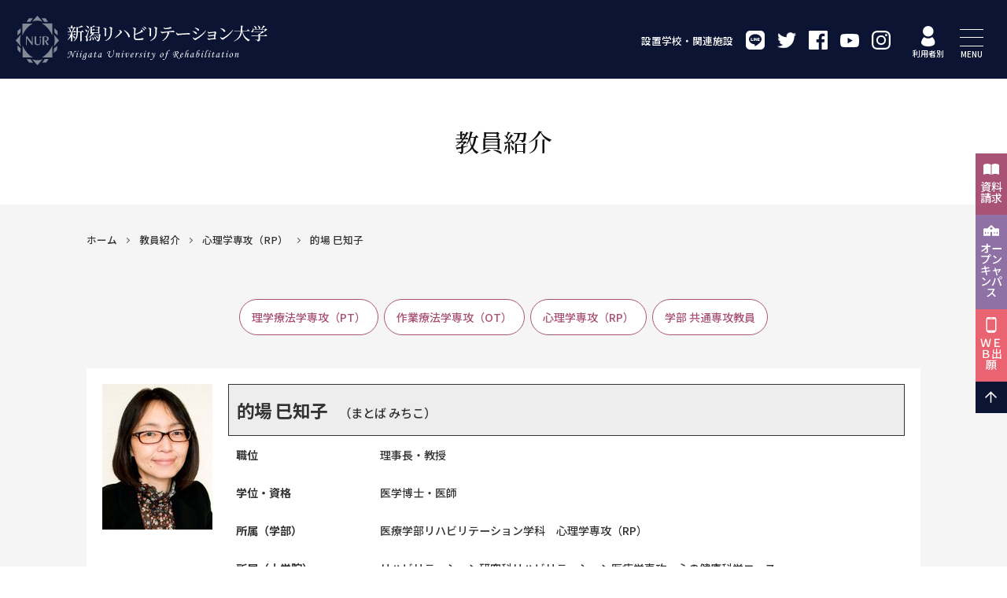

--- FILE ---
content_type: text/html; charset=UTF-8
request_url: https://nur.ac.jp/teachers/4300/
body_size: 10960
content:
<!doctype html>
<html dir="ltr" lang="ja" prefix="og: https://ogp.me/ns#">

<head>
	<meta charset="UTF-8">
	<meta name="viewport" content="width=device-width, initial-scale=1,user-scalable=yes"/>
  <meta http-equiv="X-UA-Compatible" content="IE=edge"/>
  
		<style>img:is([sizes="auto" i], [sizes^="auto," i]) { contain-intrinsic-size: 3000px 1500px }</style>
	
		<!-- All in One SEO 4.8.1.1 - aioseo.com -->
		<title>的場 巳知子 | 新潟リハビリテーション大学</title>
	<meta name="robots" content="max-snippet:-1, max-image-preview:large, max-video-preview:-1" />
	<link rel="canonical" href="https://nur.ac.jp/teachers/4300/" />
	<meta name="generator" content="All in One SEO (AIOSEO) 4.8.1.1" />
		<meta property="og:locale" content="ja_JP" />
		<meta property="og:site_name" content="新潟リハビリテーション大学" />
		<meta property="og:type" content="article" />
		<meta property="og:title" content="的場 巳知子 | 新潟リハビリテーション大学" />
		<meta property="og:url" content="https://nur.ac.jp/teachers/4300/" />
		<meta property="fb:admins" content="117213305033216" />
		<meta property="og:image" content="https://nur.ac.jp/reha/wp-content/uploads/2017/07/image_12742331180-140x185.jpg" />
		<meta property="og:image:secure_url" content="https://nur.ac.jp/reha/wp-content/uploads/2017/07/image_12742331180-140x185.jpg" />
		<meta property="og:image:width" content="140" />
		<meta property="og:image:height" content="185" />
		<meta property="article:published_time" content="2017-07-29T07:18:53+00:00" />
		<meta property="article:modified_time" content="2021-03-30T07:32:20+00:00" />
		<meta property="article:publisher" content="https://www.facebook.com/NurCollege/" />
		<meta name="twitter:card" content="summary" />
		<meta name="twitter:site" content="@nur_college" />
		<meta name="twitter:title" content="的場 巳知子 | 新潟リハビリテーション大学" />
		<meta name="twitter:image" content="https://nur.ac.jp/reha/wp-content/uploads/2017/07/image_12742331180-140x185.jpg" />
		<script type="application/ld+json" class="aioseo-schema">
			{"@context":"https:\/\/schema.org","@graph":[{"@type":"BreadcrumbList","@id":"https:\/\/nur.ac.jp\/teachers\/4300\/#breadcrumblist","itemListElement":[{"@type":"ListItem","@id":"https:\/\/nur.ac.jp\/#listItem","position":1,"name":"\u5bb6","item":"https:\/\/nur.ac.jp\/","nextItem":{"@type":"ListItem","@id":"https:\/\/nur.ac.jp\/teachers\/4300\/#listItem","name":"\u7684\u5834 \u5df3\u77e5\u5b50"}},{"@type":"ListItem","@id":"https:\/\/nur.ac.jp\/teachers\/4300\/#listItem","position":2,"name":"\u7684\u5834 \u5df3\u77e5\u5b50","previousItem":{"@type":"ListItem","@id":"https:\/\/nur.ac.jp\/#listItem","name":"\u5bb6"}}]},{"@type":"Organization","@id":"https:\/\/nur.ac.jp\/#organization","name":"\u65b0\u6f5f\u30ea\u30cf\u30d3\u30ea\u30c6\u30fc\u30b7\u30e7\u30f3\u5927\u5b66","description":"\u4eba\u306e\u5fc3\u306e\u6756\u3067\u3042\u308c","url":"https:\/\/nur.ac.jp\/","telephone":"+81254568290","logo":{"@type":"ImageObject","url":"https:\/\/nur.ac.jp\/reha\/wp-content\/uploads\/358e359554de806c7ac3fd5add817498.png","@id":"https:\/\/nur.ac.jp\/teachers\/4300\/#organizationLogo","width":1381,"height":945},"image":{"@id":"https:\/\/nur.ac.jp\/teachers\/4300\/#organizationLogo"},"sameAs":["https:\/\/www.instagram.com\/nur_college\/","https:\/\/www.youtube.com\/channel\/UCl5b20x3jt6RAD5AEgLqtxg"]},{"@type":"WebPage","@id":"https:\/\/nur.ac.jp\/teachers\/4300\/#webpage","url":"https:\/\/nur.ac.jp\/teachers\/4300\/","name":"\u7684\u5834 \u5df3\u77e5\u5b50 | \u65b0\u6f5f\u30ea\u30cf\u30d3\u30ea\u30c6\u30fc\u30b7\u30e7\u30f3\u5927\u5b66","inLanguage":"ja","isPartOf":{"@id":"https:\/\/nur.ac.jp\/#website"},"breadcrumb":{"@id":"https:\/\/nur.ac.jp\/teachers\/4300\/#breadcrumblist"},"datePublished":"2017-07-29T16:18:53+09:00","dateModified":"2021-03-30T16:32:20+09:00"},{"@type":"WebSite","@id":"https:\/\/nur.ac.jp\/#website","url":"https:\/\/nur.ac.jp\/","name":"\u65b0\u6f5f\u30ea\u30cf\u30d3\u30ea\u30c6\u30fc\u30b7\u30e7\u30f3\u5927\u5b66","description":"\u4eba\u306e\u5fc3\u306e\u6756\u3067\u3042\u308c","inLanguage":"ja","publisher":{"@id":"https:\/\/nur.ac.jp\/#organization"}}]}
		</script>
		<!-- All in One SEO -->

<link href='https://fonts.gstatic.com' crossorigin rel='preconnect' />
<link rel='stylesheet' id='wp-block-library-css' href='https://nur.ac.jp/reha/wp-includes/css/dist/block-library/style.min.css?ver=6.7.4' type='text/css' media='all' />
<style id='classic-theme-styles-inline-css' type='text/css'>
/*! This file is auto-generated */
.wp-block-button__link{color:#fff;background-color:#32373c;border-radius:9999px;box-shadow:none;text-decoration:none;padding:calc(.667em + 2px) calc(1.333em + 2px);font-size:1.125em}.wp-block-file__button{background:#32373c;color:#fff;text-decoration:none}
</style>
<style id='global-styles-inline-css' type='text/css'>
:root{--wp--preset--aspect-ratio--square: 1;--wp--preset--aspect-ratio--4-3: 4/3;--wp--preset--aspect-ratio--3-4: 3/4;--wp--preset--aspect-ratio--3-2: 3/2;--wp--preset--aspect-ratio--2-3: 2/3;--wp--preset--aspect-ratio--16-9: 16/9;--wp--preset--aspect-ratio--9-16: 9/16;--wp--preset--color--black: #000000;--wp--preset--color--cyan-bluish-gray: #abb8c3;--wp--preset--color--white: #ffffff;--wp--preset--color--pale-pink: #f78da7;--wp--preset--color--vivid-red: #cf2e2e;--wp--preset--color--luminous-vivid-orange: #ff6900;--wp--preset--color--luminous-vivid-amber: #fcb900;--wp--preset--color--light-green-cyan: #7bdcb5;--wp--preset--color--vivid-green-cyan: #00d084;--wp--preset--color--pale-cyan-blue: #8ed1fc;--wp--preset--color--vivid-cyan-blue: #0693e3;--wp--preset--color--vivid-purple: #9b51e0;--wp--preset--gradient--vivid-cyan-blue-to-vivid-purple: linear-gradient(135deg,rgba(6,147,227,1) 0%,rgb(155,81,224) 100%);--wp--preset--gradient--light-green-cyan-to-vivid-green-cyan: linear-gradient(135deg,rgb(122,220,180) 0%,rgb(0,208,130) 100%);--wp--preset--gradient--luminous-vivid-amber-to-luminous-vivid-orange: linear-gradient(135deg,rgba(252,185,0,1) 0%,rgba(255,105,0,1) 100%);--wp--preset--gradient--luminous-vivid-orange-to-vivid-red: linear-gradient(135deg,rgba(255,105,0,1) 0%,rgb(207,46,46) 100%);--wp--preset--gradient--very-light-gray-to-cyan-bluish-gray: linear-gradient(135deg,rgb(238,238,238) 0%,rgb(169,184,195) 100%);--wp--preset--gradient--cool-to-warm-spectrum: linear-gradient(135deg,rgb(74,234,220) 0%,rgb(151,120,209) 20%,rgb(207,42,186) 40%,rgb(238,44,130) 60%,rgb(251,105,98) 80%,rgb(254,248,76) 100%);--wp--preset--gradient--blush-light-purple: linear-gradient(135deg,rgb(255,206,236) 0%,rgb(152,150,240) 100%);--wp--preset--gradient--blush-bordeaux: linear-gradient(135deg,rgb(254,205,165) 0%,rgb(254,45,45) 50%,rgb(107,0,62) 100%);--wp--preset--gradient--luminous-dusk: linear-gradient(135deg,rgb(255,203,112) 0%,rgb(199,81,192) 50%,rgb(65,88,208) 100%);--wp--preset--gradient--pale-ocean: linear-gradient(135deg,rgb(255,245,203) 0%,rgb(182,227,212) 50%,rgb(51,167,181) 100%);--wp--preset--gradient--electric-grass: linear-gradient(135deg,rgb(202,248,128) 0%,rgb(113,206,126) 100%);--wp--preset--gradient--midnight: linear-gradient(135deg,rgb(2,3,129) 0%,rgb(40,116,252) 100%);--wp--preset--font-size--small: 13px;--wp--preset--font-size--medium: 20px;--wp--preset--font-size--large: 36px;--wp--preset--font-size--x-large: 42px;--wp--preset--spacing--20: 0.44rem;--wp--preset--spacing--30: 0.67rem;--wp--preset--spacing--40: 1rem;--wp--preset--spacing--50: 1.5rem;--wp--preset--spacing--60: 2.25rem;--wp--preset--spacing--70: 3.38rem;--wp--preset--spacing--80: 5.06rem;--wp--preset--shadow--natural: 6px 6px 9px rgba(0, 0, 0, 0.2);--wp--preset--shadow--deep: 12px 12px 50px rgba(0, 0, 0, 0.4);--wp--preset--shadow--sharp: 6px 6px 0px rgba(0, 0, 0, 0.2);--wp--preset--shadow--outlined: 6px 6px 0px -3px rgba(255, 255, 255, 1), 6px 6px rgba(0, 0, 0, 1);--wp--preset--shadow--crisp: 6px 6px 0px rgba(0, 0, 0, 1);}:where(.is-layout-flex){gap: 0.5em;}:where(.is-layout-grid){gap: 0.5em;}body .is-layout-flex{display: flex;}.is-layout-flex{flex-wrap: wrap;align-items: center;}.is-layout-flex > :is(*, div){margin: 0;}body .is-layout-grid{display: grid;}.is-layout-grid > :is(*, div){margin: 0;}:where(.wp-block-columns.is-layout-flex){gap: 2em;}:where(.wp-block-columns.is-layout-grid){gap: 2em;}:where(.wp-block-post-template.is-layout-flex){gap: 1.25em;}:where(.wp-block-post-template.is-layout-grid){gap: 1.25em;}.has-black-color{color: var(--wp--preset--color--black) !important;}.has-cyan-bluish-gray-color{color: var(--wp--preset--color--cyan-bluish-gray) !important;}.has-white-color{color: var(--wp--preset--color--white) !important;}.has-pale-pink-color{color: var(--wp--preset--color--pale-pink) !important;}.has-vivid-red-color{color: var(--wp--preset--color--vivid-red) !important;}.has-luminous-vivid-orange-color{color: var(--wp--preset--color--luminous-vivid-orange) !important;}.has-luminous-vivid-amber-color{color: var(--wp--preset--color--luminous-vivid-amber) !important;}.has-light-green-cyan-color{color: var(--wp--preset--color--light-green-cyan) !important;}.has-vivid-green-cyan-color{color: var(--wp--preset--color--vivid-green-cyan) !important;}.has-pale-cyan-blue-color{color: var(--wp--preset--color--pale-cyan-blue) !important;}.has-vivid-cyan-blue-color{color: var(--wp--preset--color--vivid-cyan-blue) !important;}.has-vivid-purple-color{color: var(--wp--preset--color--vivid-purple) !important;}.has-black-background-color{background-color: var(--wp--preset--color--black) !important;}.has-cyan-bluish-gray-background-color{background-color: var(--wp--preset--color--cyan-bluish-gray) !important;}.has-white-background-color{background-color: var(--wp--preset--color--white) !important;}.has-pale-pink-background-color{background-color: var(--wp--preset--color--pale-pink) !important;}.has-vivid-red-background-color{background-color: var(--wp--preset--color--vivid-red) !important;}.has-luminous-vivid-orange-background-color{background-color: var(--wp--preset--color--luminous-vivid-orange) !important;}.has-luminous-vivid-amber-background-color{background-color: var(--wp--preset--color--luminous-vivid-amber) !important;}.has-light-green-cyan-background-color{background-color: var(--wp--preset--color--light-green-cyan) !important;}.has-vivid-green-cyan-background-color{background-color: var(--wp--preset--color--vivid-green-cyan) !important;}.has-pale-cyan-blue-background-color{background-color: var(--wp--preset--color--pale-cyan-blue) !important;}.has-vivid-cyan-blue-background-color{background-color: var(--wp--preset--color--vivid-cyan-blue) !important;}.has-vivid-purple-background-color{background-color: var(--wp--preset--color--vivid-purple) !important;}.has-black-border-color{border-color: var(--wp--preset--color--black) !important;}.has-cyan-bluish-gray-border-color{border-color: var(--wp--preset--color--cyan-bluish-gray) !important;}.has-white-border-color{border-color: var(--wp--preset--color--white) !important;}.has-pale-pink-border-color{border-color: var(--wp--preset--color--pale-pink) !important;}.has-vivid-red-border-color{border-color: var(--wp--preset--color--vivid-red) !important;}.has-luminous-vivid-orange-border-color{border-color: var(--wp--preset--color--luminous-vivid-orange) !important;}.has-luminous-vivid-amber-border-color{border-color: var(--wp--preset--color--luminous-vivid-amber) !important;}.has-light-green-cyan-border-color{border-color: var(--wp--preset--color--light-green-cyan) !important;}.has-vivid-green-cyan-border-color{border-color: var(--wp--preset--color--vivid-green-cyan) !important;}.has-pale-cyan-blue-border-color{border-color: var(--wp--preset--color--pale-cyan-blue) !important;}.has-vivid-cyan-blue-border-color{border-color: var(--wp--preset--color--vivid-cyan-blue) !important;}.has-vivid-purple-border-color{border-color: var(--wp--preset--color--vivid-purple) !important;}.has-vivid-cyan-blue-to-vivid-purple-gradient-background{background: var(--wp--preset--gradient--vivid-cyan-blue-to-vivid-purple) !important;}.has-light-green-cyan-to-vivid-green-cyan-gradient-background{background: var(--wp--preset--gradient--light-green-cyan-to-vivid-green-cyan) !important;}.has-luminous-vivid-amber-to-luminous-vivid-orange-gradient-background{background: var(--wp--preset--gradient--luminous-vivid-amber-to-luminous-vivid-orange) !important;}.has-luminous-vivid-orange-to-vivid-red-gradient-background{background: var(--wp--preset--gradient--luminous-vivid-orange-to-vivid-red) !important;}.has-very-light-gray-to-cyan-bluish-gray-gradient-background{background: var(--wp--preset--gradient--very-light-gray-to-cyan-bluish-gray) !important;}.has-cool-to-warm-spectrum-gradient-background{background: var(--wp--preset--gradient--cool-to-warm-spectrum) !important;}.has-blush-light-purple-gradient-background{background: var(--wp--preset--gradient--blush-light-purple) !important;}.has-blush-bordeaux-gradient-background{background: var(--wp--preset--gradient--blush-bordeaux) !important;}.has-luminous-dusk-gradient-background{background: var(--wp--preset--gradient--luminous-dusk) !important;}.has-pale-ocean-gradient-background{background: var(--wp--preset--gradient--pale-ocean) !important;}.has-electric-grass-gradient-background{background: var(--wp--preset--gradient--electric-grass) !important;}.has-midnight-gradient-background{background: var(--wp--preset--gradient--midnight) !important;}.has-small-font-size{font-size: var(--wp--preset--font-size--small) !important;}.has-medium-font-size{font-size: var(--wp--preset--font-size--medium) !important;}.has-large-font-size{font-size: var(--wp--preset--font-size--large) !important;}.has-x-large-font-size{font-size: var(--wp--preset--font-size--x-large) !important;}
:where(.wp-block-post-template.is-layout-flex){gap: 1.25em;}:where(.wp-block-post-template.is-layout-grid){gap: 1.25em;}
:where(.wp-block-columns.is-layout-flex){gap: 2em;}:where(.wp-block-columns.is-layout-grid){gap: 2em;}
:root :where(.wp-block-pullquote){font-size: 1.5em;line-height: 1.6;}
</style>
<style id='akismet-widget-style-inline-css' type='text/css'>

			.a-stats {
				--akismet-color-mid-green: #357b49;
				--akismet-color-white: #fff;
				--akismet-color-light-grey: #f6f7f7;

				max-width: 350px;
				width: auto;
			}

			.a-stats * {
				all: unset;
				box-sizing: border-box;
			}

			.a-stats strong {
				font-weight: 600;
			}

			.a-stats a.a-stats__link,
			.a-stats a.a-stats__link:visited,
			.a-stats a.a-stats__link:active {
				background: var(--akismet-color-mid-green);
				border: none;
				box-shadow: none;
				border-radius: 8px;
				color: var(--akismet-color-white);
				cursor: pointer;
				display: block;
				font-family: -apple-system, BlinkMacSystemFont, 'Segoe UI', 'Roboto', 'Oxygen-Sans', 'Ubuntu', 'Cantarell', 'Helvetica Neue', sans-serif;
				font-weight: 500;
				padding: 12px;
				text-align: center;
				text-decoration: none;
				transition: all 0.2s ease;
			}

			/* Extra specificity to deal with TwentyTwentyOne focus style */
			.widget .a-stats a.a-stats__link:focus {
				background: var(--akismet-color-mid-green);
				color: var(--akismet-color-white);
				text-decoration: none;
			}

			.a-stats a.a-stats__link:hover {
				filter: brightness(110%);
				box-shadow: 0 4px 12px rgba(0, 0, 0, 0.06), 0 0 2px rgba(0, 0, 0, 0.16);
			}

			.a-stats .count {
				color: var(--akismet-color-white);
				display: block;
				font-size: 1.5em;
				line-height: 1.4;
				padding: 0 13px;
				white-space: nowrap;
			}
		
</style>
	<!-- favicon -->
	<link rel="apple-touch-icon" sizes="180x180" href="https://nur.ac.jp/reha/wp-content/themes/nur2021/favicon/apple-touch-icon.png">
	<link rel="icon" type="image/png" sizes="32x32" href="https://nur.ac.jp/reha/wp-content/themes/nur2021/favicon/favicon-32x32.png">
	<link rel="icon" type="image/png" sizes="16x16" href="https://nur.ac.jp/reha/wp-content/themes/nur2021/favicon/favicon-16x16.png">
	<link rel="manifest" href="https://nur.ac.jp/reha/wp-content/themes/nur2021/favicon/site.webmanifest">
	<link rel="mask-icon" href="https://nur.ac.jp/reha/wp-content/themes/nur2021/favicon/safari-pinned-tab.svg" color="#a85375">
	<meta name="msapplication-TileColor" content="#a85375">
	<meta name="theme-color" content="#ffffff">
	<!--/ favicon /-->
  <link href="https://nur.ac.jp/reha/wp-content/themes/nur2021/css/reset.css" rel="stylesheet" type="text/css" media="all">
  <link href="https://nur.ac.jp/reha/wp-content/themes/nur2021/css/common.css?20230619" rel="stylesheet" type="text/css" media="all">
	<link href="https://nur.ac.jp/reha/wp-content/themes/nur2021/css/styles.css?20240509" rel="stylesheet" type="text/css" media="all">	<link href="https://nur.ac.jp/reha/wp-content/themes/nur2021/css/news.css" rel="stylesheet" type="text/css" media="all">	<link href="https://nur.ac.jp/reha/wp-content/themes/nur2021/css/news.css" rel="stylesheet" type="text/css" media="all">	
	<link rel="preconnect" href="https://fonts.gstatic.com">
	<link href="https://fonts.googleapis.com/css2?family=Noto+Sans+JP:wght@300;500;700;900&family=Noto+Serif+JP:wght@300;500;700;900&display=swap" rel="stylesheet">
	

<!-- infoClipper -->
<script type="text/javascript" src="//www2.infoclipper.net/infohp_js/3c14jda.js" charset="UTF-8"></script>
<script type="text/javascript" src="//www2.infoclipper.net/infohp_js/fpAnalysis.js?NID=3c14jda" charset="UTF-8"></script>
<!-- infoClipper -->
	
<!-- Google Tag Manager -->
<script>(function(w,d,s,l,i){w[l]=w[l]||[];w[l].push({'gtm.start':
new Date().getTime(),event:'gtm.js'});var f=d.getElementsByTagName(s)[0],
j=d.createElement(s),dl=l!='dataLayer'?'&l='+l:'';j.async=true;j.src=
'https://www.googletagmanager.com/gtm.js?id='+i+dl;f.parentNode.insertBefore(j,f);
})(window,document,'script','dataLayer','GTM-KVQ55Z');</script>
<!-- End Google Tag Manager -->
</head>

<body class="teachers-template-default single single-teachers postid-4300">
<!-- Google Tag Manager (noscript) -->
<noscript><iframe src="https://www.googletagmanager.com/ns.html?id=GTM-KVQ55Z"
height="0" width="0" style="display:none;visibility:hidden"></iframe></noscript>
<!-- End Google Tag Manager (noscript) -->

<!-- Yahoo Tag Manager -->
<script type="text/javascript">
  (function () {
    var tagjs = document.createElement("script");
    var s = document.getElementsByTagName("script")[0];
    tagjs.async = true;
    tagjs.src = "//s.yjtag.jp/tag.js#site=RVxuph2";
    s.parentNode.insertBefore(tagjs, s);
  }());
</script>
<noscript>
  <iframe src="//b.yjtag.jp/iframe?c=RVxuph2" width="1" height="1" frameborder="0" scrolling="no" marginheight="0" marginwidth="0"></iframe>
</noscript>
<!-- End Yahoo Tag Manager -->
	
	
	
	<header>
		<div class="flexbox hd_inner">
      <h1><a href="https://nur.ac.jp/" class="flexbox"><img class="logo" src="https://nur.ac.jp/reha/wp-content/themes/nur2021/img/logo_nur.svg" alt=""/><img class="title" src="https://nur.ac.jp/reha/wp-content/themes/nur2021/img/title_nur.svg" alt=""/></a></h1>
      <nav id="hdNavi">
        <ul class="flexbox">
          <li><a href="https://nur.ac.jp/facility/">設置学校・関連施設</a></li>
          <li><a href="https://page.line.me/nur_college" target="_blank"><img src="https://nur.ac.jp/reha/wp-content/themes/nur2021/img/icon_line.svg" alt="LINE"/></a></li>
          <li><a href="https://twitter.com/nur_college" target="_blank"><img src="https://nur.ac.jp/reha/wp-content/themes/nur2021/img/icon_twitter.svg" alt="Twitter"/></a></li>
          <li><a href="https://www.facebook.com/NurCollege/" target="_blank"><img src="https://nur.ac.jp/reha/wp-content/themes/nur2021/img/icon_facebook.svg" alt="facebook"/></a></li>
          <li><a href="https://www.youtube.com/channel/UCl5b20x3jt6RAD5AEgLqtxg" target="_blank"><img src="https://nur.ac.jp/reha/wp-content/themes/nur2021/img/icon_youtube.svg" alt="YouTube"/></a></li>
          <li><a href="https://www.instagram.com/nur_college/" target="_blank"><img src="https://nur.ac.jp/reha/wp-content/themes/nur2021/img/icon_instagram.svg" alt="instagram"/></a></li>
        </ul>
      </nav>
      <div id="visitor" class="menu"><img src="https://nur.ac.jp/reha/wp-content/themes/nur2021/img/icon_visitor.svg" alt=""/><span>利用者別</span></div>
      <div id="menu" class="menu"><button type="button" id="hamburger"></button><span>MENU</span></div>
		</div>
	</header>	
	
	<nav id="globalNavi" class="slide_navi">
		<div class="toggle_hanger">
      <div class="toggle_btn">大学紹介</div>
			<ul>
        <li><a href="https://nur.ac.jp/about/">大学紹介一覧</a></li>
        <li><a href="https://nur.ac.jp/about/message/">学長メッセージ</a></li>
        <li><a href="https://nur.ac.jp/about/idea/">理念</a></li>
        <li><a href="https://nur.ac.jp/about/history/">沿革</a></li>
        <li><a href="https://nur.ac.jp/about/logo/">校章・ロゴマーク</a></li>
        <li><a href="https://nur.ac.jp/about/chart/">組織図</a></li>
        <li><a href="https://nur.ac.jp/about/public/">情報公開</a></li>
        <li><a href="https://nur.ac.jp/about/social/">社会貢献</a>
          <ul>
            <li><a href="https://nur.ac.jp/about/social/rishushomei/">履修証明プログラム</a></li>
            <li><a href="https://nur.ac.jp/about/social/kouza/">セミナー・公開講座</a></li>
            <li><a href="https://nur.ac.jp/about/social/demae/">出前講義</a></li>
            <li><a href="https://nur.ac.jp/about/social/nnls/">新潟神経・言語障害学セミナー</a></li>
            <li><a href="https://nur.ac.jp/lsvt/lsvt_session/">LSVT講習会</a></li>
          </ul>
        </li>
        <li><a href="https://nur.ac.jp/about/international/">国際交流</a></li>
        <li><a href="https://nur.ac.jp/about/local/">地域連携</a>
          <ul>
            <li><a href="https://nur.ac.jp/about/magazine/">大学だより</a></li>
            <li><a href="https://nur.ac.jp/about/project/">地域における研究プロジェクト</a></li>
          </ul>
        </li>
			</ul>
		</div>
		<div class="toggle_hanger">
      <div class="toggle_btn">医療学部</div>
      <ul>
        <li><a href="https://nur.ac.jp/department/">リハビリテーション学科</a>
          <ul>
            <li><a href="https://nur.ac.jp/pt/">理学療法学専攻</a></li>
            <li><a href="https://nur.ac.jp/ot/">作業療法学専攻</a></li>
            <li><a href="https://nur.ac.jp/rp/">心理学専攻</a></li>
          </ul>
        </li>
        <li><a href="https://nur.ac.jp/dep-teachers/">教員紹介</a></li>
      </ul>
		</div>
		<div class="toggle_hanger">
      <div class="toggle_btn">大学院</div>
      <ul>
        <li><a href="https://nur.ac.jp/gs/">リハビリテーション研究科</a>
          <ul>
            <li><a href="https://nur.ac.jp/gs/dean_message/">研究科長からのメッセージ</a></li>
            <li><a href="https://nur.ac.jp/gs/dysphagia/">摂食・嚥下障害コース</a></li>
            <li><a href="https://nur.ac.jp/gs/motor_function/">運動機能科学コース</a></li>
            <li><a href="https://nur.ac.jp/gs/brain_disorders/">高次脳機能障害コース</a></li>
            <li><a href="https://nur.ac.jp/gs/mental_health/">心の健康科学コース</a></li>
            <li><a href="https://nur.ac.jp/gs/cource4/">言語聴覚障害コース</a></li>
            <li><a href="https://nur.ac.jp/gs/satellite/">東京サテライトキャンパス</a></li>
            <li><a href="https://nur.ac.jp/gs/gs-teachers/">大学院教員紹介</a></li>
            <li><a href="https://nur.ac.jp/gs/outline/">修士論文関係要綱</a></li>
          </ul>
        </li>
      </ul>
		</div>
		<div class="toggle_hanger">
      <div class="toggle_btn">入試案内</div>
      <ul>
        <li><a href="https://nur.ac.jp/examination/">学部入試案内</a></li>
        <li><a href="https://nur.ac.jp/examination/examination_about/">入試概要・区分</a>
          <ul>
            <li><a href="https://nur.ac.jp/examination/ao/">総合型選抜</a></li>
            <li><a href="https://nur.ac.jp/examination/kobo/">学校推薦型選抜</a></li>
            <li><a href="https://nur.ac.jp/examination/center/">大学入学共通テスト利用選抜</a></li>
            <li><a href="https://nur.ac.jp/examination/general/">一般選抜</a></li>
            <li><a href="https://nur.ac.jp/examination/society/">社会人選抜</a></li>
            <li><a href="https://nur.ac.jp/examination/society-2/">地域社会人特別選抜</a></li>
            <li><a href="https://nur.ac.jp/examination/transfer/">編入学選抜</a></li>
            <li><a href="https://nur.ac.jp/examination/other/">その他の選抜試験</a></li>
          </ul>
        </li>
        <li><a href="https://nur.ac.jp/examination/#gs_ex">大学院入試案内</a></li>
        <li><a href="https://nur.ac.jp/ex_sp/oc/" target="_blank">オープンキャンパス</a></li>
        <li><a href="https://nur.ac.jp/examination/tuition/">学費/検定料</a></li>
        <li><a href="https://nur.ac.jp/examination/scholarship/">奨学金制度</a></li>
      </ul>
		</div>
		<div class="toggle_hanger">
      <div class="toggle_btn">キャンパスライフ</div>
      <ul>
        <li><a href="https://nur.ac.jp/campus_life/">キャンパスライフ一覧</a></li>
        <li><a href="https://nur.ac.jp/campus_life/calendar/">年間行事</a></li>
        <li><a href="https://nur.ac.jp/campus_life/facilities/">施設・設備</a></li>
        <li><a href="https://nur.ac.jp/campus_life/environment/">アパート情報</a></li>
        <li><a href="https://nur.ac.jp/campus_life/circle/">サークル活動</a></li>
        <li><a href="https://nur.ac.jp/campus_life/school_bus/">通学バス</a></li>
        <li><a href="https://nur.ac.jp/library/">図書館</a></li>
        <li><a href="https://nur.ac.jp/gakushu_center/">学習センター</a></li>
        <li><a href="https://nur.ac.jp/security/">情報セキュリティ</a></li>
      </ul>
		</div>
		<div class="toggle_hanger">
      <div class="toggle_btn">資格・就職</div>
      <ul>
        <li><a href="https://nur.ac.jp/job_qualification/">資格・就職</a></li>
        <li><a href="https://nur.ac.jp/job_qualification/q_pt/">理学療法士（国家資格）</a></li>
        <li><a href="https://nur.ac.jp/job_qualification/q_ot/">作業療法士（国家資格）</a></li>
        <li><a href="https://nur.ac.jp/job_qualification/q_st/">言語聴覚士（国家資格）</a></li>
        <li><a href="https://nur.ac.jp/job_qualification/psychologist/">公認心理師（国家資格）</a></li>
        <li><a href="https://nur.ac.jp/job_qualification/shinri/">認定心理士（申請資格）</a></li>
        <li><a href="https://nur.ac.jp/job_qualification/counselor/">産業カウンセラー（受験資格）</a></li>
        <li><a href="https://nur.ac.jp/job_qualification/employment/">就職実績</a></li>
        <li><a href="#">学生支援教育プログラム</a></li>
      </ul>
		</div>
		<div class="other_navi">
      <ul>
        <li><a href="https://nur.ac.jp/access/"><img src="https://nur.ac.jp/reha/wp-content/themes/nur2021/img/icon_map.svg" alt="">アクセス</a></li>
        <li><a href="https://nur.ac.jp/inquiry/" target="_blank"><img src="https://nur.ac.jp/reha/wp-content/themes/nur2021/img/icon_mail.svg" alt="">お問い合わせ</a></li>
        <li class="no_pc"><a href="https://nur.ac.jp/facility/">設置学校・関連施設</a></li>
      </ul>
		</div>
		<div class="no_pc gicon">
			<ul class="flexbox">
        <li><a href="https://page.line.me/nur_college" target="_blank"><img src="https://nur.ac.jp/reha/wp-content/themes/nur2021/img/icon_line.svg" width="30px" alt="LINE"/></a></li>
        <li><a href="https://twitter.com/nur_college" target="_blank"><img src="https://nur.ac.jp/reha/wp-content/themes/nur2021/img/icon_twitter.svg" alt="Twitter"/></a></li>
				<li><a href="https://www.facebook.com/NurCollege/" target="_blank"><img src="https://nur.ac.jp/reha/wp-content/themes/nur2021/img/icon_facebook.svg" alt="facebook"/></a></li>
				<li><a href="https://www.youtube.com/channel/UCl5b20x3jt6RAD5AEgLqtxg" target="_blank"><img src="https://nur.ac.jp/reha/wp-content/themes/nur2021/img/icon_youtube.svg" alt="YouTube"/></a></li>
				<li><a href="https://www.instagram.com/nur_college/" target="_blank"><img src="https://nur.ac.jp/reha/wp-content/themes/nur2021/img/icon_instagram.svg" alt="instagram"/></a></li>
			</ul>
		</div>
	</nav><!-- /globalNavi/ -->
	
	<nav id="visitorNavi" class="slide_navi">
		<ul>
			<li><a href="https://nur.ac.jp/ex_sp/" target="_blank">受験生の方</a></li>
			<li><a href="https://nur.ac.jp/parents/">保護者の方</a></li>
			<li><a href="https://nur.ac.jp/graduate/">卒業生の方</a></li>
			<li><a href="https://nur.ac.jp/hs_teachers/">高校教員の方</a></li>
			<li><a href="https://nur.ac.jp/recruiter/">企業・病院・施設の方</a></li>
			<li><a href="https://nur.ac.jp/regional/">地域の方</a></li>
			<li><a href="https://nur.ac.jp/international_s/">留学生の方</a></li>
			<li><a href="https://nur.ac.jp/infostudents/">学内向け</a></li>
		</ul>
	</nav><!-- /visitorNavi/ -->
	
	<main>
		
		<div id="h2Hanger" class=""><span>教員紹介</span></div>
		
		<div class="inner">
		
			<div id="breadCrumb">
				<ul>
				<!-- Breadcrumb NavXT 7.4.1 -->
<li class="home"><span property="itemListElement" typeof="ListItem"><a property="item" typeof="WebPage" title="新潟リハビリテーション大学へ移動" href="https://nur.ac.jp" class="home"><span property="name">ホーム</span></a><meta property="position" content="1"></span></li>
<li class="teachers-root post post-teachers"><span property="itemListElement" typeof="ListItem"><a property="item" typeof="WebPage" title="教員紹介へ移動" href="https://nur.ac.jp/dep-teachers/" class="teachers-root post post-teachers"><span property="name">教員紹介</span></a><meta property="position" content="2"></span></li>
<li class="taxonomy group1"><span property="itemListElement" typeof="ListItem"><a property="item" typeof="WebPage" title="Go to the 心理学専攻（RP） 学部 archives." href="https://nur.ac.jp/teachers/group1/g1_rp/" class="taxonomy group1"><span property="name">心理学専攻（RP）</span></a><meta property="position" content="3"></span></li>
<li class="post post-teachers current-item"><span property="itemListElement" typeof="ListItem"><span property="name">的場 巳知子</span><meta property="position" content="4"></span></li>
				</ul>
			</div>
			
			<div class="contents">
	
				<ul class="leadNavi">
					<li><a href="https://nur.ac.jp/teachers/group1/g1_pt/">理学療法学専攻（PT）</a></li>
					<li><a href="https://nur.ac.jp/teachers/group1/g1_ot/">作業療法学専攻（OT）</a></li>
					<li><a href="https://nur.ac.jp/teachers/group1/g1_rp/">心理学専攻（RP）</a></li>
					<li><a href="https://nur.ac.jp/g1-common/">学部 共通専攻教員</a></li>
				</ul>
		
				
				<div class="teacherDetail clearFix">

					<div class="teacherPhoto" style="margin-top:0;"><img width="140" height="185" src="https://nur.ac.jp/reha/wp-content/uploads/2017/07/image_12742331180-140x185.jpg" class="attachment-thumbnail size-thumbnail" alt="" decoding="async" /></div>
					<table border="0" cellpadding="0" cellspacing="0">
						<tbody>
							<tr>
								<th colspan="2">
									的場 巳知子<span>（まとば みちこ）</span></th>
							</tr>							<tr>
								<td class="left" valign="top">職位</td>
								<td>理事長・教授</td>
							</tr>							<tr>
								<td class="left" valign="top">学位・資格</td>
								<td>医学博士・医師</td>
							</tr>							<tr>
								<td class="left" valign="top">所属（学部）</td>
								<td>医療学部リハビリテーション学科　心理学専攻（RP）</td>
							</tr>							<tr>
								<td class="left" valign="top">所属（大学院）</td>
								<td>リハビリテーション研究科リハビリテーション医療学専攻　心の健康科学コース　</td>
							</tr>							<tr>
								<td class="left" valign="top">学生へのメッセージ</td>
								<td>良いセラピストになる為、己を知る事は大切です。<br />
一緒に楽しく学びましょう。</td>
							</tr>							<tr>
								<td class="left" valign="top">担当科目[学部]</td>
								<td>精神医学</td>
							</tr>							<tr>
								<td class="left" valign="top">担当科目[大学院]</td>
								<td>精神医学<br />
リハビリテーション臨床論</td>
							</tr>						</tbody>
					</table>

				</div>


			<h3>プロフィール</h3>

				<div class="profile">
					<table border="0" cellpadding="0" cellspacing="0">
						<tbody>
														<tr>
								<td class="left" valign="top">最終学歴</td>
								<td>Shanghai University of Traditional Chinese Medicine</td>
							</tr>																				</tbody>
					</table>
				</div>

			<h3>研究業績等</h3>

				<h4>研究専門領域</h4>
				<p>「精神病理学、芸術療法」、「慢性疼痛の臨床研究」、「スポーツ医学におけるメンタルリハビリテーション」</p>
				
				
				
				
				
				
				
				
				<div class="btn_back"><a href="javascript:history.back();">一覧へ戻る</a></div>
				
			</div>
		
		</div>
		
	</main>

	<div id="ftContact">
		<div class="flexbox inner">
			<div class="ft_image"><a href="https://dippers.ac.jp/dp/2026/#page=3" target="_blank"><img src="https://nur.ac.jp/reha/wp-content/themes/nur2021/img/nur_ft_pamphlet2026.png" alt="デジタルパンフレット"/></a></div>
			<div class="ft_info">
						<div class="flexbox ft_imprint">
							<div class="ft_add">
								<div class="ft_name"><small>学校法人 北都健勝学園</small><br>新潟リハビリテーション大学</div>
								<div class="ft_tel">0254-56-8292</div>
								<p>受付時間（平日）9:00～17:00</p>
							</div>
							<div class="ft_a1"><img src="https://nur.ac.jp/reha/wp-content/themes/nur2021/img/a1_mark.png" alt=""/></div>
						</div>
				<ul class="flexbox">
					<li><a href="https://nur.ac.jp/ebook/" class="inq_btn">資料請求</a></li>
					<li><a href="https://nur.ac.jp/inquiry/" target="_blank">お問い合わせ</a></li>
				</ul>
			</div>
		</div>
	</div>
	
	<div id="sideBnr" class="flexbox">
		<ul class="flexbox">
			<li class="inquiry"><a href="https://nur.ac.jp/ebook/">資料請求</a></li>
			<li class="oc"><a href="https://nur.ac.jp/ex_sp/oc/" target="_blank">オープンキャンパス</a></li>
			<li class="web"><a href="https://nur.ac.jp/examination/web_flow/">ＷＥＢ出願</a></li>
		</ul>
		<div id="pageTop"><img src="https://nur.ac.jp/reha/wp-content/themes/nur2021/img/icon_arrow.svg" alt=""/></div>
	</div>
	<footer>
		<nav id="ftNavi">
			<ul class="flexbox">
				<li><a href="https://nur.ac.jp/access/">アクセス</a></li>
				<li><a href="https://nur.ac.jp/about/public/">情報公開</a></li>
				<li><a href="https://nur.ac.jp/Jobs/">採用・公募情報</a></li>
				<li><a href="https://nur.ac.jp/privacy/">プライバシーポリシー</a></li>
				<li><a href="https://nur.ac.jp/site-map/">サイトマップ</a></li>
			</ul>
		</nav>
		<div class="ft_logo"><a href="https://dippers.ac.jp/" target="_blank"><img src="https://nur.ac.jp/reha/wp-content/themes/nur2021/img/logo_hk.svg" alt="北都健勝学園"/></a></div>
		<p class="copyright">© Copyright 2021 Niigata University of Rehabilitation. All rights reserved.</p>
	</footer>

	<script src="https://nur.ac.jp/reha/wp-content/themes/nur2021/javascript/jquery-3.5.1.min.js"></script>
	<script src="https://nur.ac.jp/reha/wp-content/themes/nur2021/javascript/jquery.easing.1.3.js"></script>
	<script src="https://nur.ac.jp/reha/wp-content/themes/nur2021/javascript/common.js?20240509"></script>
	
	<script type="text/javascript" id="rocket-browser-checker-js-after">
/* <![CDATA[ */
"use strict";var _createClass=function(){function defineProperties(target,props){for(var i=0;i<props.length;i++){var descriptor=props[i];descriptor.enumerable=descriptor.enumerable||!1,descriptor.configurable=!0,"value"in descriptor&&(descriptor.writable=!0),Object.defineProperty(target,descriptor.key,descriptor)}}return function(Constructor,protoProps,staticProps){return protoProps&&defineProperties(Constructor.prototype,protoProps),staticProps&&defineProperties(Constructor,staticProps),Constructor}}();function _classCallCheck(instance,Constructor){if(!(instance instanceof Constructor))throw new TypeError("Cannot call a class as a function")}var RocketBrowserCompatibilityChecker=function(){function RocketBrowserCompatibilityChecker(options){_classCallCheck(this,RocketBrowserCompatibilityChecker),this.passiveSupported=!1,this._checkPassiveOption(this),this.options=!!this.passiveSupported&&options}return _createClass(RocketBrowserCompatibilityChecker,[{key:"_checkPassiveOption",value:function(self){try{var options={get passive(){return!(self.passiveSupported=!0)}};window.addEventListener("test",null,options),window.removeEventListener("test",null,options)}catch(err){self.passiveSupported=!1}}},{key:"initRequestIdleCallback",value:function(){!1 in window&&(window.requestIdleCallback=function(cb){var start=Date.now();return setTimeout(function(){cb({didTimeout:!1,timeRemaining:function(){return Math.max(0,50-(Date.now()-start))}})},1)}),!1 in window&&(window.cancelIdleCallback=function(id){return clearTimeout(id)})}},{key:"isDataSaverModeOn",value:function(){return"connection"in navigator&&!0===navigator.connection.saveData}},{key:"supportsLinkPrefetch",value:function(){var elem=document.createElement("link");return elem.relList&&elem.relList.supports&&elem.relList.supports("prefetch")&&window.IntersectionObserver&&"isIntersecting"in IntersectionObserverEntry.prototype}},{key:"isSlowConnection",value:function(){return"connection"in navigator&&"effectiveType"in navigator.connection&&("2g"===navigator.connection.effectiveType||"slow-2g"===navigator.connection.effectiveType)}}]),RocketBrowserCompatibilityChecker}();
/* ]]> */
</script>
<script type="text/javascript" id="rocket-preload-links-js-extra">
/* <![CDATA[ */
var RocketPreloadLinksConfig = {"excludeUris":"\/researchers\/|\/teachers\/|\/event\/|\/next-event\/|\/ncov19\/|\/examination\/|\/news-topics\/|\/category\/cat_important\/|\/about\/|\/Jobs\/|\/(?:.+\/)?feed(?:\/(?:.+\/?)?)?$|\/(?:.+\/)?embed\/|\/(index.php\/)?(.*)wp-json(\/.*|$)|\/refer\/|\/go\/|\/recommend\/|\/recommends\/","usesTrailingSlash":"1","imageExt":"jpg|jpeg|gif|png|tiff|bmp|webp|avif|pdf|doc|docx|xls|xlsx|php","fileExt":"jpg|jpeg|gif|png|tiff|bmp|webp|avif|pdf|doc|docx|xls|xlsx|php|html|htm","siteUrl":"https:\/\/nur.ac.jp","onHoverDelay":"100","rateThrottle":"3"};
/* ]]> */
</script>
<script type="text/javascript" id="rocket-preload-links-js-after">
/* <![CDATA[ */
(function() {
"use strict";var r="function"==typeof Symbol&&"symbol"==typeof Symbol.iterator?function(e){return typeof e}:function(e){return e&&"function"==typeof Symbol&&e.constructor===Symbol&&e!==Symbol.prototype?"symbol":typeof e},e=function(){function i(e,t){for(var n=0;n<t.length;n++){var i=t[n];i.enumerable=i.enumerable||!1,i.configurable=!0,"value"in i&&(i.writable=!0),Object.defineProperty(e,i.key,i)}}return function(e,t,n){return t&&i(e.prototype,t),n&&i(e,n),e}}();function i(e,t){if(!(e instanceof t))throw new TypeError("Cannot call a class as a function")}var t=function(){function n(e,t){i(this,n),this.browser=e,this.config=t,this.options=this.browser.options,this.prefetched=new Set,this.eventTime=null,this.threshold=1111,this.numOnHover=0}return e(n,[{key:"init",value:function(){!this.browser.supportsLinkPrefetch()||this.browser.isDataSaverModeOn()||this.browser.isSlowConnection()||(this.regex={excludeUris:RegExp(this.config.excludeUris,"i"),images:RegExp(".("+this.config.imageExt+")$","i"),fileExt:RegExp(".("+this.config.fileExt+")$","i")},this._initListeners(this))}},{key:"_initListeners",value:function(e){-1<this.config.onHoverDelay&&document.addEventListener("mouseover",e.listener.bind(e),e.listenerOptions),document.addEventListener("mousedown",e.listener.bind(e),e.listenerOptions),document.addEventListener("touchstart",e.listener.bind(e),e.listenerOptions)}},{key:"listener",value:function(e){var t=e.target.closest("a"),n=this._prepareUrl(t);if(null!==n)switch(e.type){case"mousedown":case"touchstart":this._addPrefetchLink(n);break;case"mouseover":this._earlyPrefetch(t,n,"mouseout")}}},{key:"_earlyPrefetch",value:function(t,e,n){var i=this,r=setTimeout(function(){if(r=null,0===i.numOnHover)setTimeout(function(){return i.numOnHover=0},1e3);else if(i.numOnHover>i.config.rateThrottle)return;i.numOnHover++,i._addPrefetchLink(e)},this.config.onHoverDelay);t.addEventListener(n,function e(){t.removeEventListener(n,e,{passive:!0}),null!==r&&(clearTimeout(r),r=null)},{passive:!0})}},{key:"_addPrefetchLink",value:function(i){return this.prefetched.add(i.href),new Promise(function(e,t){var n=document.createElement("link");n.rel="prefetch",n.href=i.href,n.onload=e,n.onerror=t,document.head.appendChild(n)}).catch(function(){})}},{key:"_prepareUrl",value:function(e){if(null===e||"object"!==(void 0===e?"undefined":r(e))||!1 in e||-1===["http:","https:"].indexOf(e.protocol))return null;var t=e.href.substring(0,this.config.siteUrl.length),n=this._getPathname(e.href,t),i={original:e.href,protocol:e.protocol,origin:t,pathname:n,href:t+n};return this._isLinkOk(i)?i:null}},{key:"_getPathname",value:function(e,t){var n=t?e.substring(this.config.siteUrl.length):e;return n.startsWith("/")||(n="/"+n),this._shouldAddTrailingSlash(n)?n+"/":n}},{key:"_shouldAddTrailingSlash",value:function(e){return this.config.usesTrailingSlash&&!e.endsWith("/")&&!this.regex.fileExt.test(e)}},{key:"_isLinkOk",value:function(e){return null!==e&&"object"===(void 0===e?"undefined":r(e))&&(!this.prefetched.has(e.href)&&e.origin===this.config.siteUrl&&-1===e.href.indexOf("?")&&-1===e.href.indexOf("#")&&!this.regex.excludeUris.test(e.href)&&!this.regex.images.test(e.href))}}],[{key:"run",value:function(){"undefined"!=typeof RocketPreloadLinksConfig&&new n(new RocketBrowserCompatibilityChecker({capture:!0,passive:!0}),RocketPreloadLinksConfig).init()}}]),n}();t.run();
}());
/* ]]> */
</script>

	</body>
</html>


--- FILE ---
content_type: text/css; charset=utf-8
request_url: https://nur.ac.jp/reha/wp-content/themes/nur2021/css/reset.css
body_size: 403
content:
@charset "utf-8";

body,div,pre,p,blockquote,dl,dt,dd,ul,ol,li,h1,h2,h3,h4,h5,h6,form,fieldset,th,td,figure,figcaption,button{margin: 0; padding: 0;}
input,textarea{margin: 0; font-size: 100%;}
button{font-family: inherit; font-size: 100%; font-style: normal; color: inherit; font-weight: inherit; line-height: inherit; display: inline;}
button:focus{ outline:0;}
label{cursor: pointer;}
table{border-collapse: collapse; border-spacing: 0; font-size: 100%;}
fieldset,img{border: 0;}
/*img{vertical-align: bottom;}*/
address,caption,cite,code,dfn,em,th,var{font-style: normal; font-weight: normal;}
ol,ul{list-style: none;}
caption{text-align: left;}
h1,h2,h3,h4,h5,h6{font-size: 100%;}
q:after,q:before{content:'';}
/*a,input{outline: none;}*/
input[type="button"],input[type="submit"],input[type="reset"],button{-webkit-appearance: none; background: none; border: none; padding: 0; cursor: pointer;}
abbr,acronym{border: 0;}
a{text-decoration: none;}
a:hover{text-decoration: none;}
*{-webkit-box-sizing: border-box; -moz-box-sizing: border-box; -ms-box-sizing: border-box; box-sizing: border-box;}

--- FILE ---
content_type: text/css; charset=utf-8
request_url: https://nur.ac.jp/reha/wp-content/themes/nur2021/css/common.css?20230619
body_size: 3946
content:
@media (min-width: 767px) {
  html{
    font-size: calc(0.85rem + ((1vw - 7.47px) * 0.0853));
  }
}

@media (min-width: 1920px) {
  html {
    font-size: 18px;
  }
}

body {
  font-family: 'Noto Sans JP','ヒラギノ角ゴ Pro W3','Hiragino Kaku Gothic Pro','メイリオ',Meiryo,'ＭＳ Ｐゴシック','MS PGothic',sans-serif;
	/*font-weight: 300;*/
  line-height: 1.0;
  letter-spacing: 0;
	font-size: 0;
	color: #333;
	overflow-x: hidden;
}


/**************************************************
 color
**************************************************/
.link_btn,
.ft_info ul li a.inq_btn{ background-color: #A85375;}

table th{ background-color: rgba(168,83,117,0.40);}

/**************************************************
 news
**************************************************/
span.news{background-color: #00A3D9;}/*お知らせ*/
span.exam{background-color: #C30C25;}/*入試*/
span.evnt{background-color: #EB9241;}/*イベント*/
span.lib{background-color: #CC6633;}/*図書館*/
span.sec{background-color: #333c5e;}/*情報セキュリティ*/
span.gs_news{background-color: #666699;}/*大学院*/
span.study{background-color: #7D5351;}/*学習センター*/
span.ug{background-color: #336600;}/*学部*/
span.uncategorized{background-color: #666666;}/*未分類*/
span.important{background-color: #D93600;}/*重要*/
span.press{background-color: #886898;}/*報道*/
span.support{background-color: #474CAC;}/*学生支援*/



/**************************************************
 usually
**************************************************/
.clearFix:after{
	visibility: hidden;
	display: block;
	font-size: 0;
	content: " ";
	clear: both;
	height: 0;
	_zoom: 1;
}
*:first-child+html .clearFix:after{ zoom: 1; } /* IE7 */

/* align */
.flexbox {
	display: -webkit-box;
	display: -ms-flexbox;
	display: flex;
  -webkit-box-pack: justify;
      -ms-flex-pack: justify;
          justify-content: space-between;
  -ms-flex-flow: row wrap;
  				flex-flow: row wrap;
}

/* inner */
.inner{
	width: 100%;
	max-width: 1100px;
	margin: auto;
	padding: 0 20px;
}

/* hr */
hr {
	visibility: hidden;
	display: block;
	font-size: 0;
	content: " ";
	clear: both;
	height: 0;
	_zoom: 1;
}

/* a img input */
a,a img,input[type="button"],
input[type="submit"],
input[type="reset"],
input[type="image"]{
	-webkit-transition: 0.2s ease-out;
	-moz-transition: 0.2s ease-out;
	-o-transition: 0.2s ease-out;
	-ms-transition: 0.2s ease-out;
}

input[type="button"]:hover,
input[type="submit"]:hover,
input[type="reset"]:hover,
input[type="image"]:hover{
	filter:alpha(opacity=50);
	-moz-opacity: 0.5;
	opacity: 0.5;
}


/* br */
br.smp{display: none;}

/**************************************************
 common
**************************************************/
p,ul,ol,table,ul,ol,dl{
	padding: 20px 0;
	font-size: 1.0rem;
	line-height: 2.0;
}

table{
	margin: 30px 0;
	padding: 0;
}

table th, table td {
	padding: 10px;
	border: 1px solid #333;
}
table td{ background-color: #fff;}

ul li{
	margin: 0 0 0 20px;
	list-style: disc;
}
ol li{
	margin: 0 0 0 20px;
	list-style: decimal;
}

.wp-caption-text{
	padding: 10px 0;
	font-size: 0.9rem;
}

a{
	color: #A85375;
	text-decoration: none;
	outline:none;
}
a:hover{ color: #0B1433;}

img,
img[src$=".svg"]{
	max-width: 100%;
	height: auto;
}

.link_img{ position: relative;}
.link_img a:after{
  content: "";
  position: absolute;
  top: 0;
  right: 0;
  bottom: 0;
  left: 0;
  background-color: rgba(0,0,0,0.1);
  opacity: 0;
  transition: ease opacity 350ms;
}
a.link_img a::hover:after{
  opacity: 1;	
}

.tel-number,
.tel-number a{ color: #000026;}

/* block */
.wp-block-image { margin: 30px 0;}

/* align */
.aligncenter, .alignleft, .alignright, .is-resized { display: table;}

.alignleft{
	margin: 0 30px 0 0;
	float: left;
}

.alignright{
	margin: 0 0 0 30px;
	float: right;
}

.aligncenter{	margin: 0 auto;}

.more{ text-align: center;}

.wp-block-buttons{ margin: 15px 0;}

.link_btn{
	min-width: 300px;
	display: inline-block;
	margin: 30px 0;
	padding: 20px;
	border-radius: 3rem;
	font-size: 1rem;
	font-weight: 500;
	color: #fff;
	text-align: center;
}

.link_btn:hover{
	background-color: #0B1433;
	color: #fff;
}


/**************************************************
 effect
**************************************************/
.fadein{
  opacity : 0;
  transition: 0.5s;
  transform: translateY(10px);
}

.active{
  opacity: 1;
  transform: translateY(0);
}


/**************************************************
 header
**************************************************/
header{
	position: fixed;
	top: 0;
	z-index: 9999;
	width: 100%;
	height: 100px;
	margin: auto;
	background-color: #0B1433;
	color: #fff;
}

header a{ color: #fff;}

.hd_inner{
	padding: 20px;
	width: 100%;
	height: 100%;
	justify-content: flex-end;
	-webkit-box-align: center;
	-ms-flex-align: center;
	align-items: center;
}

h1{
	width: 350px;
	margin-right: auto;
	padding: 0;
}

h1 .flexbox{ justify-content: flex-start;}

h1 .logo{ width: 55px; margin: 0 10px 0 0; max-height: 80px;}
h1 .title{ width: calc(100% - 65px);}

#hdNavi ul{
	margin: 0 10px 0 0;
	padding: 0;
	-webkit-box-align: center;
	-ms-flex-align: center;
	align-items: center;
}

#hdNavi ul li{
	margin: 0;
	padding: 5px 8px;
	font-size: 0.9rem;
	list-style: none;
	line-height: 1;
}

#hdNavi ul li img[src$=".svg"]{ width: 24px;}

#hdNavi ul li a:hover{ color: rgba(255,255,255,0.50);}
#hdNavi ul li a:hover img{ opacity: 0.5;}

.menu{
	padding: 0 10px;
	text-align: center;
	cursor: pointer;
  z-index: 100;
}

.menu span{
	display: block;
	color: #fff;
	font-size: 0.7rem;
}

#visitor img[src$=".svg"]{
  height: 26px;
  margin: 2px 0 5px 0;
}

#hamburger{
  display: inline-block;
  padding: 18px 0;
  outline: none;
  border: none;
  background: none;
  width: 30px;
  height: 20px;
}
#hamburger::before,
#hamburger::after{
  content : '';
  display: block;
  height: 1px;
  background-color: #fff;
  transform: translateY(10px);
  transition: 0.3s ease-in-out;
}
#hamburger::before{
  transform: translateY(-10px);
  box-shadow: 0 10px #fff;
}

#hamburger.open::before{
  transform: rotate(-45deg);
  box-shadow: none;
}
#hamburger.open::after{
  transform: rotate(45deg);
  box-shadow: none;
}

#nsdimg{ z-index: 100;}


/**************************************************
 globalNavi & victorNavi
**************************************************/
.slide_navi{
	position: fixed;
	right: 0;
	top: 100px;
	width: 50%;
	height: 100vh;
	overflow-y: scroll;
	padding: 30px;
	background-color: #0B1433;
  z-index: 100;
	display: none;
}

.slide_navi ul{
	margin: 0;
	padding: 0;
}

.slide_navi ul li{
	margin: 0;
	padding: 0;
	list-style: none;
}

.slide_navi a{
	display: block;
	padding: 5px 10px;
	color: #fff;
}
.slide_navi a:hover{
	background-color: rgba(255,255,255,0.10);
}

/** toggle ********************/
.slide_menu{ align-items: flex-start;}

.toggle_hanger{
	padding: 10px 0;
	border-bottom: 1px solid rgba(255,255,255,0.30);
}

.toggle_btn{
	position: relative;
	padding: 10px 0;
	color: #fff;
	font-size: 1.1rem;
	font-weight: 500;
	cursor: pointer;
}
.toggle_btn::before,
.toggle_btn::after{
  content: '';
  position: absolute;
  display: block;
  background-color: #fff;
}
.toggle_btn::before{
  right: 0;
  top: calc(50% - 1px);
  width: 10px;
  height: 2px;
}
.toggle_btn::after{
  right: 4px;
  top: calc(50% - 5px);
  width: 2px;
  height: 10px;
}

.toggle_hanger ul{ padding: 0 0 0 1rem;}

.toggle_hanger ul li{ line-height: 1.4;}

.toggle_hanger > ul{ display: none;}

/* スクロールの幅の設定 */
.slide_navi::-webkit-scrollbar {
  width: 10px;
  height: 10px;
}

/* スクロールのつまみ部分の設定 */
.slide_navi::-webkit-scrollbar-thumb {
  border-radius: 5px;
	background-color: rgba(255,255,255,0.50);
}

/** other_navi ********************/
.other_navi{ padding: 20px 0;}

.other_navi ul li a{ padding: 5px 0;}

.other_navi ul li img{
	width: 1rem;
	margin: 0 5px 0 0;
	vertical-align: middle;
}

/** gicon ********************/
.no_pc{ display: none;}

.gicon ul{
	justify-content: center;
	-webkit-box-align: center;
	-ms-flex-align: center;
	align-items: center;
}

/** visitorNavi ********************/
#visitorNavi ul li{
	border-bottom: 1px solid rgba(255,255,255,0.30);
	font-size: 1.1rem;
}
#visitorNavi ul li:last-child{ border: none;}

#visitorNavi ul li a{
	position: relative;
	padding: 12px 0;
	font-weight: 500;
}
#visitorNavi ul li a::after {
  content: '';
  position: absolute;
	top: calc(50% - 3px);
  right: 0;
  width: 6px;
  height: 6px;
  border-top: 2px solid #fff;
  border-right: 2px solid #fff;
  -webkit-transform: rotate(45deg);
  transform: rotate(45deg);
}


/**************************************************
 ftContact
**************************************************/
#ftContact{	padding: 0 50px;}

#ftContact > .flexbox{ align-items: flex-end;}

.ft_image{ width: 36%;}

.ft_info{
	width: 60%;
	padding: 30px;
	text-align: center;
}

.ft_name,
.ft_tel{
	font-family: 'Noto Serif JP', serif;
	line-height: 1.4;
}

.ft_name{ font-size: 1.2rem;}

.ft_tel{
	font-size: 2.2rem;
	font-weight: 700;
}

.ft_info ul{
	margin: 0;
	padding: 0;
}

.ft_info ul li{
	width: 49%;
	margin: 0;
	padding: 0;
	list-style: none;
}

.ft_info ul li a{
	display: block;
	padding: 10px;
	background-color: #0B1433;
	color: #fff;
}
.ft_info ul li a:hover{ filter: brightness(1.4);}

.ft_imprint{
	margin: 0 auto 10px;
	align-items: center;
	flex-wrap: nowrap;
	justify-content: center;
}

.ft_add p{
	padding: 10px 0 0 0;
}
.ft_a1{ width: 160px; margin: 0 0 0 4%;}


/**************************************************
 footer
**************************************************/
footer{
	margin: 0;
	padding: 40px 20px;
	background-color: #0B1433;
	text-align: center;
}

#ftNavi ul{
	margin: 0;
	padding: 0;
	justify-content: center;
}

#ftNavi ul li{
	margin: 5px 15px;
	padding: 0;
	font-size: 0.9rem;
	list-style: none;
}

#ftNavi ul li a{
	display: block;
	color: #fff;
}
#ftNavi ul li a:hover{ color: rgba(255,255,255,0.50);}

.ft_logo{
	width: 100px;
	margin: 20px auto;
	text-align: center;
	line-height: 1;
}

.ft_logo a{ display: block;}
.ft_logo img{
	width: 100%;
	height: auto;
}

.copyright{
	margin: 0;
	padding: 0;
	color: rgba(255,255,255,0.50);
	font-size: 0.75rem;
	letter-spacing: 0.1rem;
	text-align: center;
}


/**************************************************
 side
**************************************************/
#sideBnr{
	position: fixed;
	z-index: 100;
	right: 0;
	top: 50%;
	transform: translateY(-50%);
	flex-flow: column;
}

#sideBnr ul{
	margin: 0;
	padding: 0;
	line-height: 0;
	flex-flow: column;
}

#sideBnr li{
	display: table;
	width: 40px;
	margin: 0;
	padding: 0;
	list-style: none;
	font-size: 1rem;
	line-height: 1;
	text-align: center;
}

#sideBnr a{
	display: table-cell;
	text-align: center;
	vertical-align: middle;
	padding: 35px 5px 15px 5px;
	background-position: top 10px center;
	background-repeat: no-repeat;
	background-size: 50% auto;
  -webkit-writing-mode: vertical-rl;
  -ms-writing-mode: tb-rl;
  writing-mode: vertical-rl;
	color: #FFFFFF;
	-webkit-transition: 0.2s ease-out;
	-moz-transition: 0.2s ease-out;
	-o-transition: 0.2s ease-out;
	-ms-transition: 0.2s ease-out;
}
#sideBnr ul li.inquiry a{
	background-color: #A85375;
	background-image: url("../img/icon_book.svg");
}
#sideBnr ul li.contact a{
	background-color: #8F71A5;
	background-image: url("../img/icon_mail.svg");
}
#sideBnr ul li.contact a{
	background-color: #8F71A5;
	background-image: url("../img/icon_book.svg");
}
#sideBnr ul li.web a{
	background-color: #EA6370;
	background-image: url("../img/icon_smp.svg");
}
#sideBnr ul li.oc a{
	background-color: #8F71A5;
	background-image: url("../img/icon_oc.svg");
}


#sideBnr ul li a:hover{ background-color: #333333;}


/**************************************************
 pageTop
**************************************************/
#pageTop{
	position: relative;
	z-index: 100;
	display: table;
	width: 40px;
	height: 40px;
	padding: 12px;
	background-color: #0B1433;
	cursor: pointer;
	text-align: center;
	-webkit-transition: 0.2s ease-out;
	-moz-transition: 0.2s ease-out;
	-o-transition: 0.2s ease-out;
	-ms-transition: 0.2s ease-out;
}

#pageTop img{
	display: table-cell;
	width: 15px;
	height: 15px;
	vertical-align: middle;
}

#pageTop:hover{
	filter:alpha(opacity=60);
	-moz-opacity: 0.6;
	opacity: 0.6;
}


/**************************************************
 responsive
**************************************************/
@media screen and (max-width: 767px){
	br.smp{display: block;}
	br.pc{display: none;}

	html{ font-size: calc(0.8rem + ((1vw - 3.2px) * -0.4474));}
	
	.inner{ width: 100%;}
	
	.tel,
	.tel a[href*="tel:"]{
		color: #FFFFFF!important;
    text-decoration: none;
  }
	
	.alignright,.alignleft,.aligncenter{
		margin: 0;
		float: none;
	}
	
	/** header ********************/
	header{
		height: 60px;
		padding: 0;
	}
	
	header .hd_inner{
		width: 100%;
		height: 60px;
		margin: 0;
		padding: 0 5px 0 10px;
	}
	
	h1{
		top: auto;
		width: 60% !important;
	}
	h1 .logo{
		width: auto;
		max-height: 45px;
	}
	h1 .title{ width: calc(100% - 60px);}
	
	#hdNavi{ display: none;}
	
	.menu{ padding: 0 5px;}
	/*.menu span{ font-size: 0.2rem;}*/
	
	#visitor img[src$=".svg"]{
		height: 24px;
		margin: 2px 0 5px 0;
	}
	
	#menu{
		top: 15px;
		right: 0;
	}
	#hamburger{ padding: 15px 0 17.5px 0;}
	
	/** slide_navi ********************/
	
	.slide_navi{
		top: 60px;
		width: 100%;
	}
	
	.no_pc{ display: block;}
	
	/** common ********************/
	p, ul, ol, table, ul, ol, dl {
		padding: 10px 0;
  }
	
	.more{ margin: 10px 0;}
	
	.link_btn{
		padding: 15px 2rem;
		max-width: inherit;
		min-width: inherit;
	}
	
	/** footer ********************/
	#ftContact{	padding: 20px 20px 0 20px;}
	
	#ftContact > .flexbox{ flex-direction: column-reverse;}
	
	.ft_image{
		width: 100%;
		padding: 20px 0 0 0;
	}
	.ft_info{
		width: 100%;
		padding: 0;
	}
	
	footer{
		margin: 0;
		padding: 20px;
	}
	
	/** sideBnr ********************/
	#sideBnr{
		top: auto;
		bottom: 0;
		transform: none;
		width: 100%;
		flex-direction: row;
		align-items: stretch;
		flex-wrap: nowrap;
	}
	#sideBnr ul{
		width: 90%;
		flex-direction: row;
	}
	#sideBnr ul li{
		width: 100%;
		white-space: nowrap;
	}
	#sideBnr a{
		display: block;
		padding: 15px 5px 15px 25px;
		background-position: center left 5px;
		background-repeat: no-repeat;
		background-size: auto 40%;
		writing-mode: horizontal-tb;
		line-height: 1;
	}
	#pageTop{
		width: 10%;
		height: auto;
	}
	
}

/**************************************************
 print
**************************************************/
@media print {
	#sideBnr {display: none;}
	main {border-bottom: 1px solid #c1c1c1;}
	header {position: absolute;}
	#ftContact {border-bottom: 1px solid #c1c1c1;}
	.ft_image , footer {display: none;}
	.ft_info {
	    width: 100%;
	    margin: 0 auto;
	    padding: 30px 30px 60px 30px;
	    border-bottom: 1px solid #c1c1c1;
	}
}



--- FILE ---
content_type: image/svg+xml
request_url: https://nur.ac.jp/reha/wp-content/themes/nur2021/img/title_nur.svg
body_size: 8284
content:
<?xml version="1.0" encoding="UTF-8"?><svg id="a" xmlns="http://www.w3.org/2000/svg" viewBox="0 0 259 47"><defs><style>.b{isolation:isolate;}.c{fill:#fff;stroke-width:0px;}</style></defs><g class="b"><g class="b"><path class="c" d="M6.3,17.86c4.56,1.08,3.4,4.1,1.92,3.1-.2-.96-1.14-2.12-1.96-2.84v6c0,.16-.68.5-1.24.5h-.3v-5.32c-1,1.46-2.28,2.72-3.78,3.76l-.24-.28c1.56-1.56,2.74-3.66,3.48-5.76H1.1l-.16-.58h3.78v-2.26l2.18.24c-.02.24-.2.44-.64.5v1.52h1.64l.92-1.18s1,.82,1.64,1.44c-.06.22-.26.32-.54.32h-3.66v.88l.04-.04ZM.9,13.92l-.16-.58h5.34c.38-1.14.8-2.7.98-3.84l2.18.64c-.08.22-.3.4-.72.38-.46.82-1.24,1.92-1.98,2.82h1.6l.92-1.24s1.1.88,1.76,1.5c-.06.22-.26.32-.54.32H.9ZM1.1,8.84h3.64v-2.64l2.26.2c-.04.28-.2.46-.68.54v1.9h1.32l.92-1.18s1.06.84,1.7,1.46c-.06.22-.26.32-.54.32H1.24l-.14-.6ZM2.72,9.54c3.38,1.96,1.84,4.52.64,3.32,0-1.04-.46-2.38-.88-3.22l.24-.1ZM17.6,11.8s1.18.94,1.9,1.62c-.06.22-.26.32-.54.32h-2.02v10.38c0,.12-.52.5-1.34.5h-.26v-10.88h-2.64v.64c0,3.6-.46,7.6-4.7,10.22l-.24-.26c2.92-2.72,3.36-6.22,3.36-9.98v-6.58l1.78.58c1.6-.62,3.32-1.52,4.24-2.18l1.84,1.5c-.18.18-.52.2-1.04.04-1.28.42-3.34.92-5.24,1.18v4.26h3.86l1.04-1.36Z"/><path class="c" d="M20.88,10.78c4.36.6,3.22,3.66,1.68,2.68-.22-.92-1.1-1.92-1.86-2.52l.18-.16ZM26.54,9.66c-.8,2.5-2.34,7.16-2.6,8.18-.18.62-.3,1.28-.3,1.78.02.94.66,1.84.6,3.52-.04.9-.5,1.46-1.24,1.46-.4,0-.7-.34-.78-1,.32-2.06.22-3.74-.24-4.04-.28-.2-.58-.26-.98-.3v-.44h.86c.26,0,.32,0,.52-.42q.38-.7,3.8-8.84l.36.1ZM22.22,6.34c4.62.62,3.58,3.78,1.96,2.86-.34-.96-1.32-2.06-2.14-2.7l.18-.16ZM39.26,17.2c-.14.16-.36.26-.78.32-.14,3.72-.54,5.76-1.36,6.44-.48.44-1.2.64-2.06.64,0-.44-.08-.82-.34-1.06-.3-.22-1-.42-1.72-.54l.02-.32c.74.06,2.02.16,2.42.16.34,0,.5-.04.66-.18.46-.4.74-2.28.88-5.36h-7.4c-1.2,1.18-2.78,2.28-4.5,2.98l-.16-.26c2-1.34,3.76-3.56,4.66-5.4h-.76v.52c-.02.16-.46.64-1.3.64h-.22V7.54l1.56.32c.82-.54,1.64-1.24,2.08-1.78l1.86,1.16c-.14.2-.46.24-.96.14-.72.38-1.9.82-3.02,1.08v2.54h1.28l.82-1.12s.92.8,1.48,1.4c-.06.22-.24.32-.52.32h-3.06v2.42h7.28v-2.44h-2.56l-.18-.58h2.74v-2.4h-2.82l-.18-.58h2.8l.8-.88,1.76,1.32c-.14.16-.46.34-.86.42v6.2c-.02.14-.76.44-1.26.44h-.24v-.9h-5.64l1.4.56c-.1.2-.28.32-.74.26-.28.42-.6.84-1,1.28h6.7l.82-.84,1.62,1.32ZM28,19.34c1.18,5.68-3.24,4.94-1.92,3.12.8-.52,1.44-1.58,1.62-3.14l.3.02ZM29.44,19.22c2.98,2.2,1.3,4.84.18,3.54.24-1.12-.04-2.54-.44-3.44l.26-.1ZM31.32,18.8c3.58,1.34,2.36,4,1.16,3.02-.06-1-.72-2.18-1.38-2.88l.22-.14ZM33.36,18.2c3.7.7,2.88,3.46,1.6,2.66-.16-.9-1-1.94-1.8-2.5l.2-.16Z"/><path class="c" d="M42.22,9.5v-.38c.42-.16.9-.28,1.28-.28.78,0,2.18.8,2.18,1.36,0,.42-.3.64-.36,1.4-.06.88-.02,5.02-.02,6,0,.84-.32,1.14-.76,1.14-.52,0-.94-.74-.94-1.6,0-.52.2-1.26.22-2.82,0-.94-.02-2.94-.12-3.7-.04-.46-.08-.62-.4-.78-.3-.14-.66-.24-1.08-.34ZM44.56,24.18l-.24-.4c3.86-2.08,5.78-4.74,6.04-8.8.1-1.72.14-3.72.04-5.02-.02-.38-.06-.64-.42-.84-.26-.14-.7-.24-1.2-.32l-.02-.38c.46-.26,1.1-.52,1.5-.52.8,0,2.24.84,2.24,1.32s-.36.58-.4,1.22c-.04,1.18-.14,3.36-.2,4.58-.24,4.68-2.7,7.54-7.34,9.16Z"/><path class="c" d="M60.16,11.9l.12-.36c.32-.02.84-.06,1.28.04,1,.18,2.14,1.52,2.14,2.2,0,.42-.48.64-.88,1.12-1.78,2.22-4.58,4.58-7.42,5.94l-.28-.4c2.74-1.88,6.38-5.84,6.38-7.24,0-.48-.76-1-1.34-1.3ZM71.8,19.9c-.6.02-.78-.46-1.08-1.32-1.06-2.74-2.58-4.9-4.96-6.8l.28-.38c3,1.5,6.42,4.58,6.66,7.14.08.8-.34,1.36-.9,1.36Z"/><path class="c" d="M85.52,10.92c.48.08.82.2,1.16.44.64.44,1.2,1.22,1.2,1.66s-.54.54-1.3.92c-1.54.74-4.3,1.94-7.6,2.88-.04,1.16-.06,2.18-.06,2.7,0,1.88.4,2.04,2.74,2.04,3.08,0,4.58-.66,5.2-.66,1.08,0,1.74.26,1.74.8,0,.5-.3.72-.74.86-.9.28-2.96.52-5.96.52-3.8,0-4.32-.66-4.36-3.54-.02-2.1.22-8.54.08-9.38-.08-.52-.56-.68-1.56-.86l-.02-.32c.48-.14,1.08-.38,1.56-.36.92.04,2.16.92,2.16,1.44,0,.42-.38.54-.46,1.16-.12.86-.22,2.88-.3,4.76,2.62-.98,5.18-2.28,6.44-3.3.32-.28.4-.44.26-.8-.1-.28-.3-.54-.44-.72l.26-.24ZM86.82,8.74c1.04.4,1.84.84,2.36,1.36.46.44.66.78.66,1.18-.02.36-.28.62-.62.6-.3-.04-.52-.44-.88-.94-.4-.54-.9-1.2-1.78-1.88l.26-.32ZM88.56,7.26c1.04.34,1.84.74,2.34,1.16.52.44.7.82.68,1.26,0,.36-.2.56-.52.56-.34-.02-.56-.44-.98-.94-.4-.5-.84-1.02-1.76-1.72l.24-.32Z"/><path class="c" d="M94.08,9.5v-.38c.42-.16.9-.28,1.28-.28.78,0,2.18.8,2.18,1.36,0,.42-.3.64-.36,1.4-.06.88-.02,5.02-.02,6,0,.84-.32,1.14-.76,1.14-.52,0-.94-.74-.94-1.6,0-.52.2-1.26.22-2.82,0-.94-.02-2.94-.12-3.7-.04-.46-.08-.62-.4-.78-.3-.14-.66-.24-1.08-.34ZM96.42,24.18l-.24-.4c3.86-2.08,5.78-4.74,6.04-8.8.1-1.72.14-3.72.04-5.02-.02-.38-.06-.64-.42-.84-.26-.14-.7-.24-1.2-.32l-.02-.38c.46-.26,1.1-.52,1.5-.52.8,0,2.24.84,2.24,1.32s-.36.58-.4,1.22c-.04,1.18-.14,3.36-.2,4.58-.24,4.68-2.7,7.54-7.34,9.16Z"/><path class="c" d="M108.82,12.66c.42.52.8,1,1.34,1,1.36,0,6.68-.8,10.06-1.12,1.4-.14,1.74-.36,2.02-.36.94,0,2.14.5,2.14,1.14,0,.42-.16.6-.64.6-.36,0-1.2-.16-2.22-.16-.88,0-2.46.06-4.16.22.58.34,1.06.72,1.06,1.08,0,.42-.48.54-.76,1.24-.8,2.16-2.28,5.42-6.98,7.84l-.38-.4c4.68-3.1,5.92-7.62,5.92-8.84,0-.26-.08-.52-.28-.78-1.58.22-3.3.54-3.92.7-.64.18-1.22.44-1.72.46-.52.02-1.46-.82-1.66-1.42-.12-.28-.14-.64-.14-1.08l.32-.12ZM111.78,8.4c.78.54,1.36.72,2.02.72,1.28,0,2.7-.28,3.66-.5,1.14-.26,1.4-.58,1.78-.58.98,0,1.72.34,1.72.92,0,.32-.22.52-.86.64-1.56.32-4.5.82-6.24.82-1.08,0-1.66-.64-2.34-1.78l.26-.24Z"/><path class="c" d="M126.6,14.32c.46.72.8,1.32,1.7,1.32,1.88,0,8.62-.44,9.62-.52,1.34-.1,2-.22,2.5-.22.9,0,1.84.42,1.84,1.06,0,.4-.3.64-1.02.64s-1.42-.04-2.7-.04-6.62.3-8.12.48c-1.24.14-1.48.48-2.12.48s-1.64-1.08-1.94-1.84c-.16-.4-.16-.82-.16-1.24l.4-.12Z"/><path class="c" d="M145.18,12.98l.18-.42c.96.2,1.72.38,2.68.72,1.28.46,2.2,1.2,2.2,2.1,0,.36-.22.74-.72.74-.72,0-1.06-.76-2.06-1.56-.8-.68-1.5-1.16-2.28-1.58ZM160.31,11.78l.42.28c-2.2,4.02-6.5,7.7-10.92,10.18-.46.28-.68.84-1.26.84-.7,0-1.98-.86-2.46-1.58-.26-.38-.42-1.16-.44-1.52l.3-.18c.5.6,1.14,1.3,1.84,1.3,1.64,0,8.96-4.56,12.52-9.32ZM147.82,9.04l.2-.44c.72.16,1.64.38,2.6.74,1.36.58,2.14,1.24,2.14,2.1,0,.42-.3.78-.72.78-.66,0-1.04-.8-2.1-1.68-.72-.62-1.52-1.18-2.12-1.5Z"/><path class="c" d="M162.96,13.22c.32.36.66.72,1.12.72,1,0,4.82-.4,5.72-.52.52-.08.66-.42,1.02-.42.5,0,1.92.94,1.92,1.48,0,.38-.52.54-.6,1.02-.2,1.12-.6,3.64-.9,5.38.48.18.92.58.92.86,0,.36-.26.56-.56.56-.36,0-1.26-.18-2-.18-1.3,0-3.28.24-4.44.44-.42.1-.84.32-1.14.32-.54,0-1.26-.84-1.42-1.26-.1-.2-.18-.54-.18-.88l.22-.14c.36.38.68.76,1.24.76.98,0,4.26-.36,6-.5.08-.78.2-1.78.3-2.78-1.66.12-3.54.36-4.62.52-.48.08-.74.28-1.04.28-.42,0-1.06-.66-1.26-1.06-.12-.24-.2-.6-.22-.88l.24-.12c.34.32.72.64,1.16.64.62,0,3.96-.38,5.86-.52.12-.98.2-1.84.26-2.26.02-.12-.04-.16-.16-.16-1.12,0-3.68.3-5.04.58-.5.12-.88.36-1.22.36-.5,0-1.22-.86-1.34-1.3-.08-.28-.1-.6-.1-.86l.26-.08Z"/><path class="c" d="M191.53,11.12l.44.28c-2.38,4.3-6.08,7.6-10.52,10.42-.46.28-.7.82-1.18.82-.88,0-2.14-1-2.56-1.66-.2-.38-.38-1.06-.4-1.46l.3-.2c.56.62,1.22,1.3,1.88,1.3,1.72,0,9.18-5.34,12.04-9.5ZM177.68,9.22c2.42.54,5.32,1.84,5.32,3.54,0,.54-.36.92-.86.92-.42,0-.74-.26-1.24-.9-.96-1.2-1.64-1.92-3.46-3.16l.24-.4Z"/><path class="c" d="M202.87,12.68c.7,3.76,2.88,7.7,8.72,10.28l-.02.24c-.86.12-1.42.52-1.62,1.44-5.28-2.98-6.86-7.78-7.44-11.78-.58,4.68-2.46,8.8-9.4,11.76l-.24-.32c5.78-3.2,7.44-7.12,7.94-11.62h-7.58l-.14-.58h7.78c.16-1.86.14-3.84.14-5.88l2.48.26c-.06.3-.22.5-.68.56-.04,1.74-.06,3.42-.22,5.06h5.4l1.18-1.48s1.38,1.04,2.18,1.74c-.04.22-.26.32-.52.32h-7.96Z"/><path class="c" d="M231.49,11.16c-.16.18-.38.22-.78.24-.7.68-2,1.62-2.94,2.16l-.22-.16c.36-.62.82-1.58,1.12-2.34h-12.96c.08,1.4-.48,2.36-1.08,2.78-.58.4-1.34.4-1.56-.12-.24-.5.08-.96.52-1.24.84-.5,1.56-1.88,1.4-3.36l.3-.02c.18.48.3.94.36,1.36h8.86c.84-1.24,1.74-2.96,2.28-4.26l2.32.84c-.08.24-.32.38-.78.34-.76.94-1.96,2.14-3.12,3.08h3.46l1-1.02,1.82,1.72ZM229.33,16.48s1.26.98,2,1.68c-.06.22-.26.32-.52.32h-7.76v3.9c0,1.28-.3,2.04-2.7,2.26-.08-.52-.22-.9-.58-1.18-.4-.26-.98-.48-2.16-.64v-.3s2.74.2,3.26.2c.38,0,.5-.12.5-.44v-3.8h-8.16l-.16-.58h8.32v-2.1l1.26.12c.72-.6,1.6-1.4,2.22-2.08h-8.28l-.18-.58h8.72l1-.96,1.68,1.62c-.16.14-.4.16-.82.2-.86.6-2.26,1.32-3.5,1.88l.24.02c-.04.28-.24.44-.66.5v1.38h5.18l1.1-1.42ZM216.16,6.46c4.52,1.46,3.12,4.68,1.58,3.5-.16-1.12-1.02-2.5-1.78-3.36l.2-.14ZM220.66,6.14c4.32,1.76,2.62,4.96,1.14,3.62-.02-1.2-.7-2.58-1.36-3.48l.22-.14Z"/></g></g><g class="b"><g class="b"><path class="c" d="M5.36,35.95l.16.69c.15.62.3,1.17.45,1.64s.53,1.55,1.14,3.25c.06-.21.18-.69.35-1.43.23-.96.38-1.56.45-1.81.22-.72.43-1.25.63-1.59s.43-.58.68-.73.53-.22.85-.22c.25,0,.45.05.58.15s.2.21.2.35c0,.1-.04.18-.11.26s-.16.11-.25.11c-.07,0-.15-.02-.25-.06-.2-.08-.31-.12-.35-.13-.07-.02-.15-.02-.23-.02-.19,0-.36.06-.49.19-.24.23-.51.79-.8,1.71s-.66,2.37-1.11,4.37l-.2.87c-.44-.98-.75-1.68-.9-2.09-.21-.55-.45-1.25-.72-2.09l-.64-2.03c-.08.47-.26,1.26-.55,2.37s-.46,1.75-.51,1.92c-.18.53-.37.93-.58,1.21s-.43.49-.67.62-.51.19-.81.19c-.37,0-.67-.08-.9-.25-.18-.12-.27-.28-.27-.46,0-.08.03-.16.1-.22s.15-.1.24-.1c.12,0,.25.06.39.19.25.23.48.35.69.35.22,0,.44-.1.66-.3.32-.3.63-.94.93-1.92.36-1.18.71-2.67,1.04-4.48-.14,0-.4.04-.79.12s-.71.19-.97.33-.46.33-.6.56-.21.47-.21.72c0,.12.02.25.05.38.02.09.07.19.15.32.09.14.13.25.13.33,0,.09-.03.17-.1.24s-.15.1-.25.1c-.15,0-.28-.08-.38-.23s-.16-.39-.16-.71c0-.52.13-.97.4-1.34s.62-.64,1.06-.83c.28-.12.82-.23,1.63-.34.3-.04.58-.09.84-.15Z"/><path class="c" d="M10.81,39.43l-.26-.2c.39-.43.75-.74,1.07-.92.32-.18.6-.27.82-.27.12,0,.22.03.29.08.07.05.1.13.1.22,0,.11-.13.59-.38,1.44-.41,1.39-.62,2.22-.62,2.51,0,.05.01.1.04.14s.06.06.09.06c.12,0,.45-.24.96-.73l.23.22c-.54.5-.93.83-1.17.97s-.45.21-.6.21c-.14,0-.25-.04-.33-.13s-.12-.21-.12-.36c0-.49.29-1.68.88-3.58.03-.09.04-.17.04-.24,0-.08-.04-.12-.11-.12-.08,0-.17.03-.27.09s-.32.26-.67.6ZM13.11,35.55c.12,0,.22.04.3.12s.12.18.12.31c0,.17-.06.32-.18.45s-.25.2-.4.2c-.12,0-.21-.04-.29-.12s-.12-.19-.12-.32c0-.18.06-.33.17-.45s.25-.18.4-.18Z"/><path class="c" d="M14.89,39.43l-.26-.2c.39-.43.75-.74,1.07-.92.32-.18.6-.27.82-.27.12,0,.22.03.29.08.07.05.1.13.1.22,0,.11-.13.59-.38,1.44-.41,1.39-.62,2.22-.62,2.51,0,.05.01.1.04.14s.06.06.09.06c.12,0,.45-.24.96-.73l.23.22c-.54.5-.93.83-1.17.97s-.45.21-.6.21c-.14,0-.25-.04-.33-.13s-.12-.21-.12-.36c0-.49.29-1.68.88-3.58.03-.09.04-.17.04-.24,0-.08-.04-.12-.11-.12-.08,0-.17.03-.27.09s-.32.26-.67.6ZM17.19,35.55c.12,0,.22.04.3.12s.12.18.12.31c0,.17-.06.32-.18.45s-.25.2-.4.2c-.12,0-.21-.04-.29-.12s-.12-.19-.12-.32c0-.18.06-.33.17-.45s.25-.18.4-.18Z"/><path class="c" d="M22.72,38.03l.47-.11c-.28.91-.54,1.83-.78,2.75-.17.66-.29,1.2-.36,1.64-.04.22-.05.5-.06.83,0,.56-.07,1.02-.19,1.36-.16.48-.47.87-.92,1.16-.45.29-.98.44-1.59.44-.53,0-.94-.12-1.25-.37-.3-.25-.45-.53-.45-.85s.12-.61.36-.88c.18-.21.56-.46,1.13-.75.29-.15.56-.31.82-.47-.29.15-.52.22-.68.22-.15,0-.27-.07-.39-.2-.11-.13-.17-.31-.17-.54,0-.72.21-1.43.64-2.14.43-.71.94-1.24,1.54-1.6.37-.22.84-.33,1.4-.33.11,0,.24,0,.4.01l.06-.18ZM21.27,42.09c-.27.24-.78.62-1.54,1.14-.67.45-1.08.78-1.23.98-.15.2-.23.42-.23.64s.1.42.3.6.44.27.72.27c.27,0,.52-.07.77-.2s.47-.32.65-.57.31-.53.38-.84c.07-.31.11-.73.11-1.24,0-.11.02-.38.06-.79ZM22.07,38.9c-.19-.04-.35-.05-.5-.05-.37,0-.69.1-.95.29-.27.2-.49.52-.68.98-.26.65-.39,1.2-.39,1.65,0,.18.05.34.16.46s.22.19.35.19c.16,0,.35-.08.58-.23.23-.15.42-.34.56-.57.15-.23.3-.62.45-1.17l.43-1.56Z"/><path class="c" d="M28.77,37.97l.39-.08-.44,1.48c-.18.59-.34,1.27-.5,2.04-.09.42-.13.69-.13.81s.05.18.15.18c.06,0,.16-.04.3-.12.24-.14.47-.32.7-.54l.19.23c-.45.41-.73.65-.86.74-.25.17-.49.3-.71.38-.15.05-.29.08-.43.08-.1,0-.18-.02-.23-.07s-.08-.12-.08-.21c0-.06.02-.14.05-.24l.23-.8c-.34.4-.74.75-1.2,1.04-.29.18-.55.27-.79.27s-.4-.08-.52-.24c-.16-.21-.25-.5-.25-.84,0-.41.11-.88.33-1.38s.52-.97.89-1.38.76-.72,1.17-.91c.32-.15.72-.22,1.22-.22.12,0,.25,0,.38.02l.14-.23ZM28.04,38.87c-.21-.04-.39-.06-.53-.06-.35,0-.66.1-.92.29s-.5.54-.73,1.04-.34,1-.34,1.5c0,.27.04.46.13.57s.21.18.35.18c.27,0,.56-.15.87-.44s.54-.71.68-1.26l.49-1.83Z"/><path class="c" d="M32.65,37.17l.93-.36-.42,1.64h1.21l-.09.42h-1.21l-.51,1.96c-.16.59-.24,1-.24,1.23,0,.11.02.18.07.23s.11.07.18.07c.12,0,.31-.07.56-.22.33-.19.64-.41.94-.65l.22.27c-.86.64-1.43,1.04-1.72,1.18s-.52.22-.7.22c-.14,0-.26-.05-.34-.16s-.13-.28-.13-.52c0-.28.07-.71.22-1.29l.6-2.33h-.95l.11-.42h.95l.33-1.28Z"/><path class="c" d="M40.05,37.97l.39-.08-.44,1.48c-.18.59-.34,1.27-.5,2.04-.09.42-.13.69-.13.81s.05.18.15.18c.06,0,.16-.04.3-.12.24-.14.47-.32.7-.54l.19.23c-.45.41-.73.65-.86.74-.25.17-.49.3-.71.38-.15.05-.29.08-.43.08-.1,0-.18-.02-.23-.07s-.08-.12-.08-.21c0-.06.02-.14.05-.24l.23-.8c-.34.4-.74.75-1.2,1.04-.29.18-.55.27-.79.27s-.4-.08-.52-.24c-.16-.21-.25-.5-.25-.84,0-.41.11-.88.33-1.38s.52-.97.89-1.38.76-.72,1.17-.91c.32-.15.72-.22,1.22-.22.12,0,.25,0,.38.02l.14-.23ZM39.32,38.87c-.21-.04-.39-.06-.53-.06-.35,0-.66.1-.92.29s-.5.54-.73,1.04-.34,1-.34,1.5c0,.27.04.46.13.57s.21.18.35.18c.27,0,.56-.15.87-.44s.54-.71.68-1.26l.49-1.83Z"/><path class="c" d="M50.55,36c-.39.7-.78,1.58-1.17,2.65-.27.76-.4,1.4-.4,1.91,0,.57.14,1.01.41,1.33s.62.47,1.03.47c.39,0,.76-.1,1.1-.29.46-.26.88-.65,1.27-1.18s.71-1.16.95-1.9.37-1.42.37-2.07c0-.45-.1-.87-.29-1.27-.1-.2-.16-.32-.17-.36-.02-.05-.02-.11-.02-.18,0-.12.04-.21.11-.29s.16-.11.27-.11c.18,0,.33.1.43.29.15.27.23.68.23,1.24,0,1.2-.26,2.38-.79,3.57s-1.13,2.03-1.81,2.54-1.41.76-2.16.76c-.61,0-1.08-.2-1.41-.61s-.49-.91-.49-1.51c0-.49.08-1,.23-1.51.2-.68.61-1.69,1.24-3.03-.49-.01-.93.05-1.31.18-.39.13-.67.3-.83.5-.17.2-.25.4-.25.6,0,.08.04.19.13.33.09.16.14.28.14.37,0,.11-.04.21-.11.28-.07.07-.16.11-.26.11-.13,0-.24-.06-.34-.18-.1-.12-.14-.27-.14-.46,0-.3.09-.6.26-.9.18-.3.4-.54.68-.73s.62-.32,1.03-.4c.2-.04.62-.08,1.27-.12.44-.02.71-.04.8-.06Z"/><path class="c" d="M56.38,39.45l-.2-.21c.5-.48.9-.8,1.2-.95.3-.16.55-.24.76-.24.08,0,.15.02.19.05s.07.08.07.12c0,.04,0,.1-.03.19l-.26,1.18c.4-.44.9-.85,1.5-1.24.32-.2.58-.3.79-.3.15,0,.27.05.36.15.09.1.13.24.13.42,0,.12-.02.26-.05.41-.06.25-.23.81-.49,1.66-.25.8-.37,1.33-.37,1.59,0,.08.01.14.04.18.02.04.06.06.1.06.11,0,.29-.11.53-.33.17-.16.34-.3.52-.43l.15.21c-.36.4-.73.71-1.12.96-.25.16-.45.23-.61.23-.15,0-.26-.05-.35-.16s-.12-.28-.12-.52c0-.35.22-1.21.65-2.6.13-.49.2-.78.2-.86,0-.12-.07-.18-.22-.18-.16,0-.36.08-.6.25-.37.24-.67.53-.92.86-.16.21-.29.55-.39,1.01l-.47,2.05h-.87c.16-.59.31-1.15.43-1.68l.52-2.23c.02-.09.03-.15.03-.19,0-.11-.04-.16-.12-.16-.06,0-.15.04-.27.12-.24.16-.47.36-.68.59Z"/><path class="c" d="M63.11,39.43l-.26-.2c.39-.43.75-.74,1.07-.92.32-.18.6-.27.82-.27.12,0,.22.03.29.08.07.05.1.13.1.22,0,.11-.13.59-.38,1.44-.41,1.39-.62,2.22-.62,2.51,0,.05.01.1.04.14s.06.06.09.06c.12,0,.45-.24.96-.73l.23.22c-.54.5-.93.83-1.17.97s-.45.21-.6.21c-.14,0-.25-.04-.33-.13s-.12-.21-.12-.36c0-.49.29-1.68.88-3.58.03-.09.04-.17.04-.24,0-.08-.04-.12-.11-.12-.08,0-.17.03-.27.09s-.32.26-.67.6ZM65.41,35.55c.12,0,.22.04.3.12s.12.18.12.31c0,.17-.06.32-.18.45s-.25.2-.4.2c-.12,0-.21-.04-.29-.12s-.12-.19-.12-.32c0-.18.06-.33.17-.45s.25-.18.4-.18Z"/><path class="c" d="M69.7,38.63c-.3.48-.51.9-.62,1.27s-.17.73-.17,1.1c0,.34.07.86.22,1.58.86-.66,1.47-1.27,1.83-1.84s.54-1.07.54-1.48c0-.12-.04-.27-.13-.46-.1-.2-.15-.34-.15-.43,0-.1.04-.19.11-.27s.15-.11.25-.11c.13,0,.23.06.31.17s.12.3.12.57c0,.83-.29,1.64-.88,2.43-.72.97-1.64,1.71-2.75,2.24-.03-.18-.08-.48-.16-.88-.16-.81-.24-1.37-.24-1.69,0-.42.1-.82.29-1.22s.48-.73.87-1.02c-.69.01-1.18.09-1.48.23-.21.1-.32.22-.32.36,0,.05.03.15.08.28.04.09.05.17.05.23s-.03.12-.08.17-.12.07-.2.07c-.1,0-.19-.04-.26-.13s-.11-.2-.11-.35c0-.23.08-.44.23-.62s.42-.33.79-.44.87-.15,1.49-.15c.25-.11.41-.16.47-.16.06,0,.12.03.17.08s.08.11.08.16c0,.12-.12.23-.36.33Z"/><path class="c" d="M76.55,41.53l.19.26c-.96.91-1.78,1.37-2.46,1.37-.28,0-.49-.09-.64-.28s-.22-.49-.22-.9c0-.84.25-1.67.76-2.5.57-.94,1.25-1.41,2.04-1.41.28,0,.49.07.64.21s.22.33.22.57-.09.5-.26.75-.49.5-.94.77c-.23.13-.71.36-1.45.7-.04.21-.05.41-.05.6,0,.28.04.47.13.58s.22.16.38.16.34-.04.53-.13c.26-.12.63-.37,1.13-.74ZM74.5,40.68c.63-.28,1.1-.58,1.42-.91.21-.23.32-.45.32-.67,0-.17-.04-.3-.13-.4s-.2-.15-.34-.15-.29.05-.42.16c-.18.14-.34.36-.46.66-.18.43-.31.87-.38,1.31Z"/><path class="c" d="M79.84,43h-.87l.41-1.58c.2-.77.37-1.51.52-2.2.04-.17.05-.28.05-.32,0-.09-.04-.14-.13-.14-.06,0-.15.04-.27.12s-.34.28-.66.59l-.18-.21c.38-.4.75-.7,1.12-.91s.66-.3.86-.3c.07,0,.13.02.17.05s.06.08.06.13-.03.19-.08.41l-.25,1.05c.4-.62.84-1.16,1.34-1.6.24-.21.44-.32.6-.32.12,0,.22.04.29.11.08.08.12.17.12.27s-.04.2-.11.27-.27.16-.57.26c-.29.1-.52.21-.71.35s-.38.35-.6.63c-.22.28-.37.53-.45.74-.09.21-.22.69-.39,1.46l-.26,1.14Z"/><path class="c" d="M86.13,38.07c.35,0,.62.07.81.2s.28.29.28.47c0,.11-.04.2-.12.28s-.18.12-.29.12c-.07,0-.14-.02-.19-.05s-.13-.12-.23-.25c-.19-.25-.38-.38-.57-.38-.16,0-.3.06-.42.18s-.18.28-.18.46c0,.16.04.32.12.47.08.15.28.39.59.73.43.46.65.9.65,1.31s-.18.78-.53,1.09c-.35.31-.8.46-1.36.46-.46,0-.81-.09-1.04-.28s-.34-.42-.34-.7c0-.14.04-.25.13-.34s.19-.13.32-.13c.11,0,.2.04.28.11s.12.16.12.25c0,.04,0,.09,0,.15,0,.05,0,.09,0,.13,0,.13.05.24.16.33.1.09.25.13.43.13.21,0,.4-.04.55-.11.16-.07.28-.18.37-.33.09-.15.13-.29.13-.44s-.04-.28-.13-.42-.27-.37-.57-.7c-.41-.45-.61-.89-.61-1.31,0-.38.15-.72.46-1,.31-.29.7-.43,1.18-.43Z"/><path class="c" d="M88.78,39.43l-.26-.2c.39-.43.75-.74,1.07-.92.32-.18.6-.27.82-.27.12,0,.22.03.29.08.07.05.1.13.1.22,0,.11-.13.59-.38,1.44-.41,1.39-.62,2.22-.62,2.51,0,.05.01.1.04.14s.06.06.09.06c.12,0,.45-.24.96-.73l.23.22c-.54.5-.93.83-1.17.97s-.45.21-.6.21c-.14,0-.25-.04-.33-.13s-.12-.21-.12-.36c0-.49.29-1.68.88-3.58.03-.09.04-.17.04-.24,0-.08-.04-.12-.11-.12-.08,0-.17.03-.27.09s-.32.26-.67.6ZM91.08,35.55c.12,0,.22.04.3.12s.12.18.12.31c0,.17-.06.32-.18.45s-.25.2-.4.2c-.12,0-.21-.04-.29-.12s-.12-.19-.12-.32c0-.18.06-.33.17-.45s.25-.18.4-.18Z"/><path class="c" d="M94.31,37.17l.93-.36-.42,1.64h1.21l-.09.42h-1.21l-.51,1.96c-.16.59-.24,1-.24,1.23,0,.11.02.18.07.23s.11.07.18.07c.12,0,.31-.07.56-.22.33-.19.64-.41.94-.65l.22.27c-.86.64-1.43,1.04-1.72,1.18s-.52.22-.7.22c-.14,0-.26-.05-.34-.16s-.13-.28-.13-.52c0-.28.07-.71.22-1.29l.6-2.33h-.95l.11-.42h.95l.33-1.28Z"/><path class="c" d="M97.69,39.27l-.19-.28.43-.29c.42-.29.72-.47.89-.56.1-.05.19-.07.27-.07s.16.05.23.14c.34.43.63,1.02.87,1.75.23.74.35,1.45.35,2.14,0,.09,0,.23-.01.41.66-1.22.99-2.18.99-2.9,0-.15-.03-.35-.1-.59-.07-.27-.11-.47-.11-.59s.04-.21.11-.28.16-.11.27-.11c.14,0,.25.05.33.16s.13.26.13.45c0,.5-.12,1.13-.35,1.88s-.59,1.56-1.09,2.43-.95,1.51-1.35,1.93-.8.72-1.18.9-.74.27-1.08.27c-.26,0-.45-.05-.58-.14s-.2-.21-.2-.34c0-.12.05-.22.15-.3s.24-.13.41-.13c.13,0,.31.03.54.08.25.05.41.08.5.08.24,0,.49-.1.76-.3.36-.27.65-.6.86-.98s.32-.76.32-1.15c0-.54-.08-1.19-.24-1.96s-.38-1.34-.67-1.74c-.14-.21-.3-.31-.46-.31-.19,0-.46.13-.82.39Z"/><path class="c" d="M110.45,38.07c.38,0,.7.15.96.46s.38.73.38,1.27c0,.87-.3,1.65-.91,2.33s-1.25,1.03-1.93,1.03c-.42,0-.75-.14-1.01-.41s-.38-.65-.38-1.12c0-.82.23-1.58.7-2.27.59-.86,1.32-1.29,2.2-1.29ZM109.95,38.51c-.33,0-.65.24-.96.71s-.47,1.13-.47,1.97c0,.51.1.91.29,1.2.14.21.33.32.56.32.33,0,.63-.2.9-.61.34-.53.52-1.18.52-1.96,0-.59-.08-1-.24-1.25s-.36-.38-.59-.38Z"/><path class="c" d="M113.74,38.45h1.4c.23-.98.49-1.7.79-2.18s.68-.85,1.16-1.13.93-.41,1.35-.41c.24,0,.42.05.54.14s.18.21.18.33c0,.12-.04.21-.12.29-.08.08-.19.12-.32.12s-.4-.04-.77-.12c-.19-.04-.33-.06-.44-.06-.26,0-.49.16-.7.48-.21.32-.37.75-.5,1.29l-.29,1.25h1.55l-.09.42h-1.57l-.92,3.74c-.29,1.14-.74,2-1.37,2.58s-1.31.88-2.04.88c-.25,0-.43-.05-.56-.14s-.19-.21-.19-.35c0-.12.04-.22.13-.29s.21-.11.38-.11c.08,0,.2,0,.36.03.27.04.54.05.79.05.39,0,.67-.09.84-.27s.35-.63.53-1.33l1.19-4.78h-1.4l.11-.42Z"/><path class="c" d="M125.72,39.65l-.79,3.11c.19.03.34.04.45.04.17,0,.38-.03.64-.09l-.06.29c-.26.05-.46.08-.61.08-.15,0-.38-.01-.67-.04-.26-.03-.48-.04-.65-.04-.31,0-.67.04-1.08.13l.09-.33c.43-.11.71-.22.84-.32.2-.17.35-.46.45-.88l.82-3.28c.1-.42.15-.66.15-.74,0-.07-.02-.12-.07-.16s-.15-.05-.29-.05l.08-.28c.39,0,.86-.08,1.41-.22-.05.15-.11.37-.18.66l-.44,1.73c.19.04.35.06.48.06.49,0,.91-.17,1.25-.51.35-.34.52-.75.52-1.22,0-.36-.14-.66-.42-.9-.28-.23-.66-.35-1.14-.35-.61,0-1.21.15-1.8.45-.59.3-1.02.67-1.32,1.1s-.44.9-.44,1.38c0,.36.15.68.45.94.15.13.25.22.28.28s.05.12.05.19c0,.08-.03.15-.09.21s-.13.09-.22.09c-.21,0-.4-.12-.57-.37-.21-.32-.32-.71-.32-1.18,0-.6.17-1.16.5-1.68s.83-.95,1.51-1.29,1.38-.51,2.13-.51c.7,0,1.27.13,1.72.39s.67.65.67,1.16c0,.48-.21.93-.62,1.34-.41.41-.98.68-1.7.8.18.36.29.6.35.73.08.21.21.57.37,1.07.39,1.17.8,2,1.22,2.47.31.35.65.53,1.01.53s.61-.17.72-.51c.06-.21.12-.35.18-.4.07-.07.16-.1.25-.1s.17.03.24.1.1.15.1.24c0,.24-.13.47-.4.69s-.61.33-1.03.33c-.38,0-.74-.09-1.09-.27-.35-.18-.68-.48-1.01-.9-.33-.42-.61-.92-.85-1.5-.12-.29-.3-.83-.53-1.61-.14-.48-.23-.76-.26-.86h-.14s-.08,0-.15,0Z"/><path class="c" d="M133.89,41.53l.19.26c-.96.91-1.78,1.37-2.46,1.37-.28,0-.49-.09-.63-.28s-.22-.49-.22-.9c0-.84.25-1.67.76-2.5.57-.94,1.25-1.41,2.04-1.41.28,0,.49.07.64.21s.22.33.22.57-.09.5-.26.75-.49.5-.94.77c-.23.13-.71.36-1.45.7-.04.21-.05.41-.05.6,0,.28.04.47.13.58s.21.16.38.16.34-.04.53-.13c.26-.12.63-.37,1.13-.74ZM131.84,40.68c.63-.28,1.1-.58,1.42-.91.21-.23.32-.45.32-.67,0-.17-.04-.3-.13-.4s-.2-.15-.34-.15-.29.05-.42.16c-.18.14-.34.36-.46.66-.18.43-.31.87-.38,1.31Z"/><path class="c" d="M140.8,41.76l.15.22c-.36.4-.73.71-1.11.95-.26.16-.47.24-.64.24-.14,0-.25-.05-.33-.16s-.13-.28-.13-.51c0-.16.03-.38.1-.68s.25-.94.55-1.92c.13-.48.2-.77.2-.85,0-.12-.07-.19-.2-.19-.16,0-.37.08-.62.25-.34.23-.65.51-.92.87-.17.22-.3.56-.41,1l-.46,2.05h-.87c.19-.68.33-1.24.43-1.67l.86-3.76c.16-.69.36-1.23.62-1.6.26-.37.59-.67,1-.9s.82-.33,1.22-.33c.17,0,.3.04.4.12s.15.19.15.31c0,.11-.05.2-.14.28s-.23.12-.39.12c-.09,0-.21-.01-.36-.03-.34-.05-.57-.07-.7-.07-.18,0-.33.07-.44.22s-.23.49-.35,1.02l-.65,2.89c.47-.49.97-.9,1.52-1.23.32-.2.58-.3.78-.3.15,0,.27.04.36.13s.13.21.13.38c0,.13-.02.27-.05.4-.05.23-.17.65-.36,1.25-.25.84-.4,1.36-.45,1.56s-.07.38-.07.54c0,.06.01.11.03.14s.05.05.1.05c.09,0,.27-.11.53-.33.14-.12.32-.27.53-.43Z"/><path class="c" d="M146.57,37.97l.39-.08-.44,1.48c-.18.59-.34,1.27-.5,2.04-.09.42-.13.69-.13.81s.05.18.15.18c.06,0,.16-.04.3-.12.24-.14.47-.32.7-.54l.19.23c-.45.41-.73.65-.86.74-.25.17-.49.3-.71.38-.15.05-.29.08-.43.08-.1,0-.18-.02-.23-.07s-.08-.12-.08-.21c0-.06.02-.14.05-.24l.23-.8c-.34.4-.74.75-1.2,1.04-.29.18-.55.27-.79.27s-.4-.08-.52-.24c-.16-.21-.25-.5-.25-.84,0-.41.11-.88.33-1.38s.52-.97.89-1.38.76-.72,1.17-.91c.32-.15.72-.22,1.22-.22.12,0,.25,0,.38.02l.14-.23ZM145.85,38.87c-.21-.04-.39-.06-.53-.06-.35,0-.66.1-.92.29s-.5.54-.73,1.04-.34,1-.34,1.5c0,.27.04.46.13.57s.21.18.35.18c.27,0,.56-.15.87-.44s.54-.71.68-1.26l.49-1.83Z"/><path class="c" d="M150.6,39.1c.32-.35.63-.6.93-.76s.58-.24.81-.24c.27,0,.49.11.66.33s.25.55.25.99c0,.64-.15,1.27-.45,1.88s-.67,1.08-1.12,1.4-.88.48-1.3.48c-.36,0-.65-.11-.86-.32s-.32-.48-.32-.82c0-.27.05-.64.16-1.12l.69-3.1c.17-.76.38-1.33.63-1.73s.59-.71,1-.95.81-.35,1.18-.35c.22,0,.39.04.49.11s.16.18.16.31c0,.12-.05.21-.14.29s-.23.12-.4.12c-.13,0-.35-.03-.67-.09-.14-.03-.27-.04-.38-.04-.2,0-.35.11-.47.32-.09.16-.21.58-.37,1.25l-.48,2.06ZM151.75,38.74c-.19,0-.42.12-.68.35s-.51.64-.75,1.22-.35,1.16-.35,1.72c0,.21.07.39.2.53s.29.21.47.21c.43,0,.82-.34,1.16-1.03s.51-1.37.51-2.05c0-.31-.06-.56-.19-.76-.09-.13-.21-.2-.37-.2Z"/><path class="c" d="M155.24,39.43l-.26-.2c.39-.43.75-.74,1.07-.92.32-.18.6-.27.82-.27.12,0,.22.03.29.08.07.05.1.13.1.22,0,.11-.13.59-.38,1.44-.41,1.39-.62,2.22-.62,2.51,0,.05.01.1.04.14s.06.06.09.06c.12,0,.45-.24.96-.73l.23.22c-.54.5-.93.83-1.17.97s-.45.21-.6.21c-.14,0-.25-.04-.33-.13s-.12-.21-.12-.36c0-.49.29-1.68.88-3.58.03-.09.04-.17.04-.24,0-.08-.04-.12-.11-.12-.08,0-.17.03-.27.09s-.32.26-.66.6ZM157.54,35.55c.12,0,.22.04.3.12s.12.18.12.31c0,.17-.06.32-.18.45s-.25.2-.4.2c-.12,0-.21-.04-.29-.12s-.12-.19-.12-.32c0-.18.06-.33.17-.45s.25-.18.4-.18Z"/><path class="c" d="M161.57,41.59l.2.21c-.3.34-.66.66-1.08.94s-.76.42-1.03.42c-.12,0-.22-.05-.3-.14s-.12-.22-.12-.38c0-.31.12-.96.36-1.95l.63-2.57c.23-.93.42-1.55.58-1.87.24-.48.58-.85,1.03-1.12s.91-.4,1.4-.4c.17,0,.3.04.39.12.1.08.14.18.14.29,0,.13-.05.23-.14.31-.09.08-.23.12-.41.12-.12,0-.28-.02-.5-.06-.19-.03-.36-.05-.52-.05s-.28.03-.36.1c-.11.09-.21.29-.31.59-.09.3-.24.89-.45,1.77l-.58,2.46c-.29,1.23-.43,1.87-.43,1.93,0,.12.04.19.13.19s.21-.05.38-.15c.32-.2.65-.46.97-.78Z"/><path class="c" d="M163.4,39.43l-.26-.2c.39-.43.75-.74,1.07-.92.32-.18.6-.27.82-.27.12,0,.22.03.29.08s.1.13.1.22c0,.11-.13.59-.38,1.44-.41,1.39-.62,2.22-.62,2.51,0,.05.01.1.04.14s.06.06.09.06c.12,0,.45-.24.96-.73l.23.22c-.54.5-.93.83-1.17.97s-.45.21-.6.21c-.14,0-.25-.04-.33-.13s-.12-.21-.12-.36c0-.49.29-1.68.88-3.58.03-.09.04-.17.04-.24,0-.08-.04-.12-.11-.12-.08,0-.17.03-.27.09s-.32.26-.67.6ZM165.7,35.55c.12,0,.22.04.3.12s.12.18.12.31c0,.17-.06.32-.18.45s-.25.2-.4.2c-.12,0-.21-.04-.29-.12s-.12-.19-.12-.32c0-.18.06-.33.17-.45s.25-.18.4-.18Z"/><path class="c" d="M168.93,37.17l.93-.36-.42,1.64h1.21l-.09.42h-1.21l-.51,1.96c-.16.59-.24,1-.24,1.23,0,.11.02.18.07.23s.11.07.18.07c.12,0,.31-.07.56-.22.33-.19.64-.41.94-.65l.22.27c-.86.64-1.43,1.04-1.72,1.18s-.52.22-.7.22c-.14,0-.26-.05-.34-.16s-.13-.28-.13-.52c0-.28.07-.71.22-1.29l.6-2.33h-.95l.11-.42h.95l.33-1.28Z"/><path class="c" d="M176.32,37.97l.39-.08-.44,1.48c-.18.59-.34,1.27-.5,2.04-.09.42-.13.69-.13.81s.05.18.15.18c.06,0,.16-.04.3-.12.24-.14.47-.32.7-.54l.19.23c-.45.41-.73.65-.86.74-.25.17-.49.3-.71.38-.15.05-.29.08-.43.08-.1,0-.18-.02-.23-.07s-.08-.12-.08-.21c0-.06.02-.14.05-.24l.23-.8c-.34.4-.74.75-1.2,1.04-.29.18-.55.27-.79.27s-.4-.08-.52-.24c-.16-.21-.25-.5-.25-.84,0-.41.11-.88.33-1.38s.52-.97.89-1.38.76-.72,1.17-.91c.32-.15.72-.22,1.22-.22.12,0,.25,0,.38.02l.14-.23ZM175.59,38.87c-.21-.04-.39-.06-.53-.06-.35,0-.66.1-.92.29s-.5.54-.73,1.04-.34,1-.34,1.5c0,.27.04.46.13.57s.21.18.35.18c.27,0,.56-.15.87-.44s.54-.71.68-1.26l.49-1.83Z"/><path class="c" d="M180.2,37.17l.93-.36-.42,1.64h1.21l-.09.42h-1.21l-.51,1.96c-.16.59-.24,1-.24,1.23,0,.11.02.18.07.23s.11.07.19.07c.12,0,.31-.07.56-.22.33-.19.64-.41.94-.65l.22.27c-.86.64-1.43,1.04-1.72,1.18s-.52.22-.7.22c-.14,0-.26-.05-.34-.16s-.12-.28-.12-.52c0-.28.07-.71.22-1.29l.6-2.33h-.95l.11-.42h.95l.33-1.28Z"/><path class="c" d="M183.79,39.43l-.26-.2c.39-.43.75-.74,1.07-.92s.6-.27.82-.27c.12,0,.22.03.29.08s.1.13.1.22c0,.11-.13.59-.38,1.44-.41,1.39-.62,2.22-.62,2.51,0,.05.01.1.04.14s.06.06.09.06c.12,0,.45-.24.96-.73l.23.22c-.54.5-.93.83-1.17.97s-.45.21-.6.21c-.14,0-.24-.04-.32-.13s-.12-.21-.12-.36c0-.49.29-1.68.88-3.58.03-.09.04-.17.04-.24,0-.08-.04-.12-.11-.12-.08,0-.17.03-.27.09s-.32.26-.67.6ZM186.09,35.55c.12,0,.22.04.3.12s.12.18.12.31c0,.17-.06.32-.18.45s-.25.2-.4.2c-.12,0-.21-.04-.29-.12s-.12-.19-.12-.32c0-.18.06-.33.17-.45s.25-.18.4-.18Z"/><path class="c" d="M190.58,38.07c.38,0,.7.15.96.46s.38.73.38,1.27c0,.87-.3,1.65-.91,2.33s-1.25,1.03-1.93,1.03c-.42,0-.75-.14-1.01-.41s-.38-.65-.38-1.12c0-.82.23-1.58.7-2.27.59-.86,1.32-1.29,2.2-1.29ZM190.08,38.51c-.33,0-.65.24-.96.71s-.47,1.13-.47,1.97c0,.51.1.91.29,1.2.14.21.33.32.56.32.33,0,.63-.2.9-.61.34-.53.52-1.18.52-1.96,0-.59-.08-1-.24-1.25s-.36-.38-.59-.38Z"/><path class="c" d="M193.85,39.45l-.2-.21c.5-.48.9-.8,1.2-.95.3-.16.55-.24.76-.24.08,0,.15.02.19.05s.07.08.07.12c0,.04,0,.1-.03.19l-.26,1.18c.4-.44.9-.85,1.5-1.24.32-.2.58-.3.79-.3.15,0,.27.05.36.15.08.1.13.24.13.42,0,.12-.02.26-.05.41-.06.25-.23.81-.49,1.66-.25.8-.37,1.33-.37,1.59,0,.08.01.14.04.18.02.04.06.06.1.06.11,0,.29-.11.53-.33.17-.16.34-.3.52-.43l.15.21c-.36.4-.73.71-1.12.96-.25.16-.45.23-.61.23-.15,0-.26-.05-.35-.16s-.12-.28-.12-.52c0-.35.22-1.21.65-2.6.13-.49.2-.78.2-.86,0-.12-.07-.18-.22-.18-.16,0-.36.08-.6.25-.37.24-.67.53-.92.86-.16.21-.29.55-.39,1.01l-.47,2.05h-.87c.16-.59.31-1.15.43-1.68l.52-2.23c.02-.09.03-.15.03-.19,0-.11-.04-.16-.12-.16-.06,0-.15.04-.27.12-.24.16-.47.36-.68.59Z"/></g></g></svg>

--- FILE ---
content_type: image/svg+xml
request_url: https://nur.ac.jp/reha/wp-content/themes/nur2021/img/icon_arrow.svg
body_size: 74
content:
<svg xmlns="http://www.w3.org/2000/svg" viewBox="0 0 20 20"><defs><style>.a{fill:#fff;}</style></defs><polygon class="a" points="10 0.5 0 10.5 1.58 12.08 8.88 4.79 8.88 19.5 11.12 19.5 11.12 4.79 18.42 12.08 20 10.5 10 0.5"/></svg>

--- FILE ---
content_type: image/svg+xml
request_url: https://nur.ac.jp/reha/wp-content/themes/nur2021/img/icon_facebook.svg
body_size: 188
content:
<svg xmlns="http://www.w3.org/2000/svg" width="30" height="30" viewBox="0 0 30 30"><defs><style>.a{fill:#fff;}</style></defs><path class="a" d="M28.333,0H1.667A1.667,1.667,0,0,0,0,1.667V28.333A1.667,1.667,0,0,0,1.667,30H16.025V18.4h-3.9V13.858h3.9V10.525c0-3.875,2.367-5.983,5.833-5.983a32.274,32.274,0,0,1,3.492.179V8.75h-2.4c-1.875,0-2.237.892-2.237,2.2v2.892h4.5l-.583,4.542H20.712V30h7.621A1.667,1.667,0,0,0,30,28.333V1.667A1.667,1.667,0,0,0,28.333,0Z"/></svg>

--- FILE ---
content_type: image/svg+xml
request_url: https://nur.ac.jp/reha/wp-content/themes/nur2021/img/icon_visitor.svg
body_size: 219
content:
<svg xmlns="http://www.w3.org/2000/svg" width="23" height="34.356" viewBox="0 0 23 34.356"><defs><style>.a{fill:#fff;}</style></defs><path class="a" d="M132.257,17.8a8.9,8.9,0,1,0-8.9-8.9A8.9,8.9,0,0,0,132.257,17.8Z" transform="translate(-120.757)"/><path class="a" d="M107.516,289.228a17.123,17.123,0,0,0-3.862-7.211,1.133,1.133,0,0,0-1.309-.1,11.835,11.835,0,0,1-12.456,0,1.133,1.133,0,0,0-1.309.1,17.124,17.124,0,0,0-3.862,7.211c-.976,5.861,5.284,7.978,11.4,7.978S108.492,295.088,107.516,289.228Z" transform="translate(-84.617 -262.85)"/></svg>

--- FILE ---
content_type: application/javascript; charset=utf-8
request_url: https://nur.ac.jp/reha/wp-content/themes/nur2021/javascript/common.js?20240509
body_size: 1594
content:
(function($) {

	var flowLength = 0;
	var flowNum = 0;
	var flowdura = 300;
	var contW = 0;

	$(document).ready(function(){
		
	$(function(){
			
		var $vnav   = $('#visitorNavi');
		var $hnav   = $('#globalNavi');
		var $vmenu   = $('#visitor');
		var $hmenu   = $('#menu');
		var open   = 'open'; // class
			
		$hmenu.on( 'click', function() {
				var op = $('#visitorNavi').css('display');
		if ( ! $(this).hasClass( open ) ) {
			$(this).addClass( open );
			$hnav.addClass( open );
		} else {
			$(this).removeClass( open );
			$hnav.removeClass( open );
		}
		if(op == 'block'){
			$('#visitorNavi').stop(true,false).fadeToggle('fast');
		}
		$('#globalNavi').stop(true,false).fadeToggle('fast');
		return false;
		});
			
			$vmenu.on( 'click', function() {
				var op = $('#globalNavi').css('display');
		if ( ! $(this).hasClass( open ) ) {
			$(this).addClass( open );
			$vnav.addClass( open );
		} else {
			$(this).removeClass( open );
			$vnav.removeClass( open );
		}
		if(op == 'block'){
			$('#globalNavi').stop(true,false).fadeToggle('fast');
		}
		$('#visitorNavi').stop(true,false).fadeToggle('fast');
		return false;
		});
			
			$('main').on( 'click', function() {
				var op = $('#visitorNavi').css('display');
				var op2 = $('#globalNavi').css('display');
				$('#menu').removeClass( open );
				$('#visitor').removeClass( open );
		if(op == 'block'){
			$('#visitorNavi').stop(true,false).fadeToggle('fast');
		}
				if(op2 == 'block'){
			$('#globalNavi').stop(true,false).fadeToggle('fast');
		}
		});
			
	});
		
		flowLength = $('.flowHanger').length;
		
		$('#prevBtn').css('display','none');
		
		/* pageTop */
		$('#pageTop').click(function(){
			$('html,body').animate({scrollTop:0},1000,'easeInOutQuart');
			return false
		});
		
	});

	$(window).on('load', function(){
		
		contW = $('.flowWindow').width();
		flowSetting();
		$('.flowInner').css('opacity',1);
		flowBtn();
		
	});

	$(window).resize(function(){
		
		flowSetting();
		
	});

	// flowSetting
	function flowSetting(){
		$('.flowHanger').css('width',contW);
		$('.flowInner').css({'width':contW*flowLength,'margin-left':-contW*flowNum});
	}

	// flowBtn
	function flowBtn(){
		$('#nextBtn').on('click',function(){
			flowNum++;
			flowAction();
		});	
		$('#prevBtn').on('click',function(){
			flowNum--;
			flowAction();
		});	
		$('.flowNavi li').on('click',function(){
			var liIndex = $(this).index();
			flowNum = liIndex;
			flowAction();
		});
	}

	// flowAction
	function flowAction(){
		if(flowNum==(flowLength-1)){
			$('#nextBtn').css('display','none');
			$('#prevBtn').css('display','block');
		}else if(flowNum==0){
			$('#prevBtn').css('display','none');
			$('#nextBtn').css('display','block');
		}else{
			$('#prevBtn,#nextBtn').css('display','block');
		}
		$('.flowInner').animate({marginLeft: -contW*flowNum},flowdura,'easeOutQuart');
		$('.flowNavi li').removeClass('cur');
		$('.flowNavi li').eq(flowNum).addClass('cur');
	}

	// slide_menu
	$(function(){
	$(".toggle_btn").on( 'click' , function() {
		$(this).next("ul").slideToggle();
		$(this).next("ul").siblings("ul").slideUp();
		$(this).toggleClass("open");    
		$(this).siblings(".toggle_btn").removeClass("open");
	});
	});

	/* seminarField */
	$(function(){
		$('.seminarField dt').click(function(){
			$(this).next('dd').slideToggle();
			$(this).next('dd').siblings('dd').slideUp();
			$(this).toggleClass('open');    
			$(this).siblings('dt').removeClass('open');
		});
	});

	/* factbook */
	$(function(){
	//list
	$('.factbook_hanger h3').on('click', function(){
			$(this).next('.fact_section').slideToggle();
			$(this).toggleClass('open');
	});
	});

	/* gakushu_center */
	$(function(){
		$.ajax({
			type: 'GET',
			url: 'https://graph.facebook.com/v19.0/17841453076181210?fields=name,media.limit(8){caption,like_count,media_url,permalink,timestamp,thumbnail_url,media_type,username}&access_token=[base64]',
			dataType: 'json',
			success: function(json) {			
		var html = '';
		var insta = json.media.data;
		for (var i = 0; i < insta.length; i++) {
		var media_type = insta[i].media_type;
					if ( insta[i].media_type == "IMAGE" || insta[i].media_type == "CAROUSEL_ALBUM" ) {
						html += '<li><a href="' + insta[i].permalink + '" target="_blank" rel="noopener noreferrer"><span class="square-content"><img src="' + insta[i].media_url + '"></span></a></li>';                
					} else if (media_type == "VIDEO" ) {
						html += '<li><a href="' + insta[i].permalink + '" target="_blank" rel="noopener noreferrer"><span class="square-content"><img src="' + insta[i].thumbnail_url + '"></span></a></li>';    
						var media_type = '';
					}       
		}
				$(".instaHanger ul").append(html);			
			},
			error: function() {
			//エラー時の処理
			}
		});
	});

})(jQuery);

--- FILE ---
content_type: image/svg+xml
request_url: https://nur.ac.jp/reha/wp-content/themes/nur2021/img/icon_youtube.svg
body_size: 216
content:
<svg xmlns="http://www.w3.org/2000/svg" width="34.065" height="24" viewBox="0 0 34.065 24"><defs><style>.a{fill:#fff;}</style></defs><path class="a" d="M41.353,37.748a4.28,4.28,0,0,0-3.012-3.031C35.685,34,25.032,34,25.032,34s-10.652,0-13.309.717a4.28,4.28,0,0,0-3.012,3.031A44.9,44.9,0,0,0,8,46a44.9,44.9,0,0,0,.712,8.252,4.28,4.28,0,0,0,3.012,3.031C14.38,58,25.032,58,25.032,58s10.652,0,13.309-.717a4.28,4.28,0,0,0,3.012-3.031A44.9,44.9,0,0,0,42.065,46,44.9,44.9,0,0,0,41.353,37.748Zm-19.8,13.317V40.935L30.452,46Z" transform="translate(-8 -34)"/></svg>

--- FILE ---
content_type: image/svg+xml
request_url: https://nur.ac.jp/reha/wp-content/themes/nur2021/img/logo_hk.svg
body_size: 38367
content:
<svg xmlns="http://www.w3.org/2000/svg" width="200" height="227.243" viewBox="0 0 200 227.243">
  <defs>
    <style>
      .cls-1 {
        fill: #fff;
      }
    </style>
  </defs>
  <g id="グループ_164" data-name="グループ 164" transform="translate(-198.205 -402.656)">
    <path id="パス_1074" data-name="パス 1074" class="cls-1" d="M258.932,414.771c2.274,4,4.53,8.015,6.822,12.006,1.073,1.867,1.074,1.794,2.934.775.65-.355.711-.622.4-1.186-.85-1.523-1.646-3.076-2.531-4.578-1.279-2.169-1.236-2.348,1-3.474.523-.263.733-.24,1,.333.986,2.087,2.037,4.143,3.085,6.2.128.253.178.784.641.577a24.357,24.357,0,0,0,2.167-1.176c.088-.05.1-.224.132-.291-.276-.632-.51-1.211-.777-1.773q-3.37-7.087-6.754-14.166c-.712-1.484-.733-1.47-2.153-.735-.351.182-.708.354-1.072.507-.441.184-.573.4-.315.878.7,1.307,1.345,2.646,2.012,3.972.326.647.965,1.329.9,1.93-.075.655-1.085.8-1.694,1.161-.141.082-.255.213-.393.3-.433.275-.727.283-1.009-.275-.872-1.731-1.832-3.419-2.714-5.145-.3-.584-.514-.736-1.08-.254a11.652,11.652,0,0,1-1.757,1.077.585.585,0,0,0-.227.953C258.025,413.169,258.478,413.971,258.932,414.771Z" transform="translate(4.191 0.293)"/>
    <path id="パス_1075" data-name="パス 1075" class="cls-1" d="M281.555,406.005c.2,2.174.419,4.347.583,6.524.166,2.22.157,4.46.465,6.657.142,1.018-.112,2.072.311,3.049.08.185,0,.608.338.47a5.656,5.656,0,0,1,1.877-.132c.408-.032.63-.2.631-.608a13.419,13.419,0,0,0-.035-2.61,5.842,5.842,0,0,1,.707-4.571c.747,1.791,1.48,3.46,2.142,5.155.9,2.314.879,2.309,3.392,2.226.605-.02.711-.092.495-.741a76.27,76.27,0,0,0-3.385-8.485,3.518,3.518,0,0,1,0-3.478c1.146-2.15,2.193-4.353,3.266-6.5-1-.7-2.016.066-3.011-.121-.495-.093-.751.148-.962.61-1.011,2.228-2.067,4.437-3.189,6.827.035-2.073-.319-3.941-.236-5.837.056-1.281-.262-1.589-1.49-1.375-.686.12-1.383.108-2.084.24A10.508,10.508,0,0,1,281.555,406.005Z" transform="translate(5.889 0)"/>
    <path id="パス_1076" data-name="パス 1076" class="cls-1" d="M292.476,418.092c.1,1.742.444,3.533,2.356,4.328a5.507,5.507,0,0,0,3.842.247,3.7,3.7,0,0,0,2.41-2.641c1-3.085.776-6.336,1.19-9.5.273-2.093.317-4.22.616-6.318.048-.337-.034-.472-.424-.609-.837-.293-1.725-.014-2.55-.351-.348-.142-.363.192-.436.475a32.079,32.079,0,0,0-.349,4.656c-.29,2.743-.294,5.517-.464,8.274a12.058,12.058,0,0,1-.4,2.024,1.4,1.4,0,0,1-1.263,1.226,1.439,1.439,0,0,1-1.351-1.252,14.965,14.965,0,0,1-.161-4.679c.184-3.462.381-6.921.365-10.389,0-.271.02-.532-.384-.558-.759-.047-1.52-.112-2.273-.21-.644-.082-.784.188-.775.79.031,2.415.013,4.829.013,7.245h0C292.441,413.264,292.339,415.685,292.476,418.092Z" transform="translate(6.67 0.01)"/>
    <path id="パス_1077" data-name="パス 1077" class="cls-1" d="M303.933,407.182c.64.022,1.206.34,1.825.4.436.044.451.2.365.584-.272,1.216-.508,2.44-.729,3.667-.568,3.134-1.072,6.281-1.7,9.4-.432,2.161-.482,2.079,1.683,2.716.825.243.894-.091,1.014-.674.9-4.369,1.789-8.74,2.723-13.1.367-1.714.415-1.7,2.1-1.166,1.471.47,1.467.469,1.832-.988.1-.38.241-.747.338-1.128.124-.481.042-.77-.544-.943-1.633-.486-3.253-1-4.915-1.383-1.4-.321-2.8-.656-4.2-.986-.271-.03-.276.168-.374.353-.338.645-.12,1.364-.355,2.035C302.743,406.714,303.168,407.155,303.933,407.182Z" transform="translate(7.415 0.066)"/>
    <path id="パス_1078" data-name="パス 1078" class="cls-1" d="M269.953,411.151a47.179,47.179,0,0,0,2.611,8.016,9.566,9.566,0,0,0,2.481,3.876c1.507,1.262,3.17,1.017,4.815.247,1.68-.785,2.179-2.264,2.292-3.961a18.95,18.95,0,0,0-.811-5.963,30.4,30.4,0,0,0-2.241-6.687c-.867-1.661-2.2-2.909-4.124-2.681-2.789.331-5.34,1.816-5.138,5.459A11.384,11.384,0,0,0,269.953,411.151Zm4.557-3.882c.694-.215,1.064.222,1.419.744a38.162,38.162,0,0,1,3.225,10.433,2.426,2.426,0,0,1-.213,1.686c-.792,1.108-1.858.879-2.66-.568a31.4,31.4,0,0,1-2.371-6.327,12.62,12.62,0,0,1-.838-4.339A1.7,1.7,0,0,1,274.511,407.269Z" transform="translate(5.071 0.093)"/>
    <path id="パス_1079" data-name="パス 1079" class="cls-1" d="M331.147,447c.267.175.486.487.881.253a.483.483,0,0,0,.3-.468c-.016-.495-.421-.535-.753-.665-.344-.08-.4-.643-.862-.526a1.023,1.023,0,0,0,.318,1.25A.411.411,0,0,0,331.147,447Z" transform="translate(9.375 3.039)"/>
    <path id="パス_1080" data-name="パス 1080" class="cls-1" d="M239.223,566.337c.273.953,1.04,1.48,1.048,2.305.027,2.411.01,4.824.01,7.235-.677-3.186-1.255-6.377-1.8-9.575a.841.841,0,0,0-.513-.754c-.805-.367-1.588-.783-2.515-1.246a2.7,2.7,0,0,0,.494,1.469,2.422,2.422,0,0,1,.315,1.131c-.014,4.5-.007,8.994-.013,13.49a1.157,1.157,0,0,1-.141.762c-.706,1-.692,1.01.439,1.586.441.225.878.457,1.322.675.191.093.406.335.6.15.257-.239-.072-.451-.13-.68-.131-.517-.675-.846-.677-1.4-.012-3.352-.005-6.7-.005-10.138.347.351.183.71.241,1.02.478,2.553.91,5.114,1.374,7.67.246,1.357.555,2.7.783,4.064a1.2,1.2,0,0,0,1.312.958c.649.008.292-.689.3-1.042.029-4.732.019-9.463.022-14.195,0-.517-.134-1.073.579-1.318a.4.4,0,0,0,.108-.675A11.844,11.844,0,0,0,239.223,566.337Z" transform="translate(2.638 11.446)"/>
    <path id="パス_1081" data-name="パス 1081" class="cls-1" d="M283.589,585.365c-.158-.576-.337-1.432.376-1.654.648-.2.77.654,1.037,1.117.079.138.064.331.147.466.4.66.3,1.51.873,2.139.113-1.454.117-2.9.109-4.342,0-.19.007-.468-.1-.553-.265-.2-.4.117-.549.266-.23.237-.389.232-.672.033-1.331-.937-2.774-.169-2.9,1.514a8.5,8.5,0,0,0,1.259,4.888,9.57,9.57,0,0,1,1.557,4.209c.019.365.058.763-.451.864a.8.8,0,0,1-.9-.486,8.313,8.313,0,0,1-.675-1.736,2.8,2.8,0,0,0-.786-1.783c0,1.728,0,3.2,0,4.668,0,.623.226.73.7.337.213-.177.316-.417.706-.125,1.312.979,2.547.561,3.016-1.025.532-1.8-.2-3.414-1-4.956A20.3,20.3,0,0,1,283.589,585.365Z" transform="translate(5.925 12.729)"/>
    <path id="パス_1082" data-name="パス 1082" class="cls-1" d="M276.188,583.856c.021-.346-.132-.831.362-.908.346-.055.5.332.674.624a8.449,8.449,0,0,1,.973,2.765c.058.282.111.588.448.513.277-.062.153-.394.155-.605.013-1.173.006-2.345.006-3.518,0-.543,0-1.049-.735-.463-.187.15-.387.174-.674-.044-1.344-1.022-2.443-.6-2.814,1.032-.452,1.994.37,3.711,1.238,5.4a8.71,8.71,0,0,1,1.378,4.358c-.014.314-.017.621-.375.731s-.587-.162-.732-.4a5.981,5.981,0,0,1-.511-1.165c-.272-.8-.512-1.612-.765-2.418l-.177.04v5.122c.58-.739.992-.546,1.576-.171a1.83,1.83,0,0,0,2.793-1.606A9.238,9.238,0,0,0,277.575,588,7.551,7.551,0,0,1,276.188,583.856Z" transform="translate(5.399 12.675)"/>
    <path id="パス_1083" data-name="パス 1083" class="cls-1" d="M263.063,590.27c.048-4.491.023-8.983.023-13.475,0-1.879,0-1.872-1.884-2.29-.221-.049-.423-.254-.6.034-.15.251.059.466.2.583a1.742,1.742,0,0,1,.471,1.551c-.008,4.391-.015,8.783.005,13.174,0,.822.04,1.612-.881,2.127a11.072,11.072,0,0,0,3.26,1.031c.421.132.383-.229.139-.545A3.349,3.349,0,0,1,263.063,590.27Z" transform="translate(4.404 12.16)"/>
    <path id="パス_1084" data-name="パス 1084" class="cls-1" d="M323.523,592.555c-1.3-.674-1.214-1.714-1.191-2.767.036-1.609.01-3.219.01-4.828,0-3.052.005-6.1-.017-9.153,0-.209.263-.71-.3-.631a15.732,15.732,0,0,0-1.909.439c-.37.1-.547.412-.136.586.639.27.556.752.556,1.242,0,3.755.035,7.512-.025,11.266-.025,1.567.521,3.251-1.054,4.762A16.354,16.354,0,0,0,323.523,592.555Z" transform="translate(8.585 12.215)"/>
    <path id="パス_1085" data-name="パス 1085" class="cls-1" d="M325.417,579.207c.616.285.555.747.554,1.245,0,2.778-.01,5.555,0,8.333a3.238,3.238,0,0,1-.6,2.434c-.1.109-.331.342-.124.509a.746.746,0,0,0,.574.058c.662-.176,1.321-.366,1.967-.6.524-.186,1.36-.335.277-1-.375-.231-.292-.638-.292-1q0-2.612,0-5.221c0-1.272.022-2.544-.006-3.815-.017-.723.333-1.715-.168-2.1s-1.3.382-2.013.465S325.109,579.065,325.417,579.207Z" transform="translate(8.986 12.412)"/>
    <path id="パス_1086" data-name="パス 1086" class="cls-1" d="M326.69,576.57c.954-.015.926-.882,1.023-1.533.09-.611-.157-1.247-.827-1.192-.762.064-1.027.734-.97,1.495C325.885,575.924,325.915,576.582,326.69,576.57Z" transform="translate(9.042 12.121)"/>
    <path id="パス_1087" data-name="パス 1087" class="cls-1" d="M312.474,434.961c.868-.033.671.574.725,1.078a2.556,2.556,0,0,0,3.508,2.21c.9-.46,1.257-.2,1.518.611a6.838,6.838,0,0,0,.222.65.488.488,0,0,0,.551.338c.357-.064.224-.365.224-.568a3.92,3.92,0,0,0-.626-1.543c-.844-1.9-2.645-3.705-5.02-3.509-.3,0-.6-.008-.906,0-.188.006-.42-.034-.459.252C312.178,434.713,312.288,434.969,312.474,434.961Zm2.951.5c.365-.045,1.667,1.184,1.57,1.5-.133.426-.529.5-1.109.484-.581-.057-.911-.482-.887-1.226C315.01,435.884,314.973,435.518,315.425,435.462Z" transform="translate(8.072 2.235)"/>
    <path id="パス_1088" data-name="パス 1088" class="cls-1" d="M303.226,593.776a2.217,2.217,0,0,0,2.263,1.677c1.284-.009,2.053-.624,2.547-2.077a21.59,21.59,0,0,0,.81-7.369,18,18,0,0,0-.816-6.666,2.344,2.344,0,0,0-3.394-1.328,3.363,3.363,0,0,0-1.6,2.477,31.734,31.734,0,0,0-.393,10.9A12.335,12.335,0,0,0,303.226,593.776Zm1.806-13.685c.1-.363.138-.9.617-.892.4,0,.412.526.591.827a2.934,2.934,0,0,1,.286,1.536c.01,2.086.576,4.153.153,6.259a11.216,11.216,0,0,0-.04,2.408,13.887,13.887,0,0,1-.442,3.029c-.057.284-.162.743-.55.742-.444,0-.535-.484-.6-.806a15.766,15.766,0,0,1-.429-3.231c.013-1.14,0-2.28,0-3.681A24.427,24.427,0,0,1,305.032,580.091Z" transform="translate(7.375 12.395)"/>
    <path id="パス_1089" data-name="パス 1089" class="cls-1" d="M311.491,577.706c.671.351.556.9.556,1.448,0,5.192,0,10.385,0,15.625.526-.006.738-.327,1-.573a.661.661,0,0,1,.789-.221c2.257.9,2.849-.009,3.245-1.88a26.456,26.456,0,0,0,.145-9.314c-.274-1.889-1.641-2.286-3.17-1.094-.025.019-.109-.036-.166-.059a1.829,1.829,0,0,1-.024-.2q0-1.357-.005-2.715c0-2.16,0-2.16-2.1-1.722a.958.958,0,0,0-.1.008C311.253,577.16,311.064,577.482,311.491,577.706Zm2.372,6.242c.17-.576.165-1.423.9-1.466.838-.048.652.944.651,1.32-.007,2.8.3,5.607-.143,8.4-.067.421-.047.929-.662.9s-.723-.562-.736-1.012c-.041-1.372-.015-2.746-.016-4.118v-3.516A1.859,1.859,0,0,1,313.863,583.947Z" transform="translate(8.004 12.328)"/>
    <path id="パス_1090" data-name="パス 1090" class="cls-1" d="M255.406,577.6c-.74.135-.593-.172-.594-.557q-.006-1.809,0-3.618c0-.332.077-.757-.3-.882a4.031,4.031,0,0,0-2.378-.5c1.052.744.865,1.787.866,2.778v15.308c1.084-.728,1.721-.339,2.483.4.92.89,2.1.614,2.34-.608a24.522,24.522,0,0,0-.021-10.5C257.456,577.978,256.669,577.371,255.406,577.6Zm.826,11.059c-.04.308-.019.633-.377.728s-.506-.133-.672-.435a2.647,2.647,0,0,1-.385-1.406c.031-1.238.011-2.478.01-3.717q0-1.807,0-3.616a2.14,2.14,0,0,1,.034-.7c.12-.327.2-.755.668-.768.485-.013.6.443.662.755a10.9,10.9,0,0,1,.239,2.163A53.662,53.662,0,0,1,256.231,588.661Z" transform="translate(3.818 11.99)"/>
    <path id="パス_1091" data-name="パス 1091" class="cls-1" d="M331.405,588.527c.23.972.868,1.241,1.767.811a4.534,4.534,0,0,0,1.2-1.013c-.082,2.668-1.1,3.5-3.08,2.533-.106,1.031.268,1.5,1.234,1.57a2.667,2.667,0,0,0,2.66-1.515,6.946,6.946,0,0,0,.827-3.417c.036-3.918.017-7.837.006-11.756,0-.238.137-.533-.238-.773-.284.316-.56.654-.873.955-.14.135-.222.33-.558.26-1.6-.332-2.532.37-2.969,1.97-.629,2.3-.281,4.631-.4,6.948A12.232,12.232,0,0,0,331.405,588.527Zm1.419-8.981a9.7,9.7,0,0,1,.352-1.916c.048-.239.156-.467.429-.477a.581.581,0,0,1,.518.415,3.823,3.823,0,0,1,.3,1.336c-.037,1.1-.012,2.206-.012,3.563-.119,1.266.221,2.807-.2,4.31a3.037,3.037,0,0,1-.314.817c-.112.176-.272.428-.547.364-.317-.074-.319-.352-.355-.63A60.731,60.731,0,0,1,332.824,579.546Z" transform="translate(9.401 12.201)"/>
    <path id="パス_1092" data-name="パス 1092" class="cls-1" d="M247.433,574.144a1.472,1.472,0,0,0-2.118.753,10.477,10.477,0,0,0-.642,4.682,13.063,13.063,0,0,0,.224,3.373,6.957,6.957,0,0,0,1.214,3.584,2.251,2.251,0,0,0,2.186.914c.772-.1,1-.737,1.221-1.389a20.04,20.04,0,0,0,.428-3.119,15.505,15.505,0,0,0-.5-6.366A3.287,3.287,0,0,0,247.433,574.144Zm.663,6.657a26.688,26.688,0,0,1-.195,4.549c-.06.306-.052.616-.427.685-.429.08-.516-.332-.554-.559a5.893,5.893,0,0,1-.246-1.651c.165-1.433-.286-2.843-.192-4.275.072-1.09.244-2.172.242-3.272,0-.258-.061-.9.525-.867.486.03.549.532.629.9A23.281,23.281,0,0,1,248.1,580.8Z" transform="translate(3.286 12.13)"/>
    <path id="パス_1093" data-name="パス 1093" class="cls-1" d="M292.628,582.627c-1.553-.162-2.248.341-2.784,2.033-.756,2.381-.415,4.835-.338,7.247a4.735,4.735,0,0,0,1.035,3.023,2.194,2.194,0,0,0,2.494.8,2.255,2.255,0,0,0,1.6-2.453c-.227.21-.344.32-.464.428-.468.419-.836,1.109-1.619.822-.884-.323-1.024-1.176-1.088-1.953-.081-1,.02-2.011-.031-3.014-.031-.619.234-.728.761-.7.6.033,1.207-.012,1.809.011.447.017.689-.1.675-.607-.027-1,.044-2.014-.025-3.015A2.744,2.744,0,0,0,292.628,582.627Zm.189,4.969c-.024.481-.538.211-.829.255-.267.041-.553.038-.545-.374.009-.5,0-1,0-1.5h0c0-.468-.01-.936,0-1.4a.745.745,0,0,1,.6-.709c.426-.116.618.24.695.557A11.093,11.093,0,0,1,292.816,587.6Z" transform="translate(6.454 12.741)"/>
    <path id="パス_1094" data-name="パス 1094" class="cls-1" d="M269.475,592.589c-.7-.24-.843-1.013-.941-1.639-.161-1.011-.141-2.049-.24-3.073-.089-.916.11-1.325,1.126-.9.473.195,1.068.091,1.546.277.685.268.758-.073.759-.586a12.24,12.24,0,0,0-.229-3.47,3.474,3.474,0,0,0-1.669-2.455c-1.387-.67-2.683.181-3.141,1.995a20.135,20.135,0,0,0-.147,6.622,6.7,6.7,0,0,0,1.158,3.508,2.684,2.684,0,0,0,2.557.965c.981-.234,1.285-1.005,1.517-2.092-.305.17-.458.2-.525.3A1.461,1.461,0,0,1,269.475,592.589Zm-.991-10.056c.094-.318.029-.726.464-.748.464-.025.646.32.776.746a13.7,13.7,0,0,1,.194,3.34c-.321-.031-.583-.054-.845-.081-.532-.056-.826-.283-.784-.89A10.5,10.5,0,0,1,268.485,582.533Z" transform="translate(4.824 12.593)"/>
    <path id="パス_1095" data-name="パス 1095" class="cls-1" d="M341.1,585.4c1.039-.255,2.607-2.482,2.262-3.849-.693.65-.623,1.7-1.547,2.093-.55.236-.76.169-.926-.407a17.28,17.28,0,0,1-.206-2.771,2.164,2.164,0,0,1,1.439-2.547c.558-.247,1.336-.542,1.37-1.3a12.51,12.51,0,0,0-.186-3.872,1.261,1.261,0,0,0-2.007-.817,2.949,2.949,0,0,0-.99.967,9.189,9.189,0,0,0-1.284,4.177,21.982,21.982,0,0,0,.326,7.223A1.46,1.46,0,0,0,341.1,585.4Zm-.228-11.478c.124-.376.289-.792.656-.722.335.065.389.537.382.91-.01.6,0,1.2,0,1.8,0,1.065,0,1.065-1.235,1.561C340.823,576.225,340.5,575.065,340.877,573.92Z" transform="translate(9.96 11.968)"/>
    <path id="パス_1096" data-name="パス 1096" class="cls-1" d="M260,522.628c-.541.534-1.08,1.071-1.609,1.617a.39.39,0,0,0-.028.542.458.458,0,0,0,.333.14,7.22,7.22,0,0,0,1.874-2.067.634.634,0,0,0-.125-.283A.314.314,0,0,0,260,522.628Z" transform="translate(4.253 8.486)"/>
    <path id="パス_1097" data-name="パス 1097" class="cls-1" d="M219.518,492.739a21.527,21.527,0,0,0-7.583.955c-.292.1-.647.206-.509.588.131.364.448.118.69.066a22.791,22.791,0,0,1,5.8-.854c.534,0,1.069.005,1.6,0,.236,0,.515-.021.541-.319C220.093,492.81,219.792,492.747,219.518,492.739Z" transform="translate(0.934 6.377)"/>
    <path id="パス_1098" data-name="パス 1098" class="cls-1" d="M215.644,483.611a6.144,6.144,0,0,0,.312-2.869,11.828,11.828,0,0,0-.56-4.131c-.078-.268-.17-.582-.495-.519-.41.079-.313.445-.257.738.043.229.119.451.171.678.451,1.956.863,3.913.1,5.888-.1.27-.141.573.186.679C215.45,484.187,215.529,483.833,215.644,483.611Z" transform="translate(1.16 5.199)"/>
    <path id="パス_1099" data-name="パス 1099" class="cls-1" d="M219.3,460.766c.237-.04.293-.236.268-.459a12.278,12.278,0,0,1,.858-4.988c.136-.447.307-.886.418-1.339.06-.247.11-.587-.256-.652-.281-.05-.374.214-.454.443a19.114,19.114,0,0,0-1.225,5.138,3.729,3.729,0,0,0,.028,1.485C218.981,460.607,219.042,460.81,219.3,460.766Z" transform="translate(1.462 3.587)"/>
    <path id="パス_1100" data-name="パス 1100" class="cls-1" d="M228.3,507.886a40.421,40.421,0,0,0-7.086-3.474c-.247-.108-.61-.36-.778.054-.151.369.225.521.489.637a37.851,37.851,0,0,1,7.3,3.719c.341.248.557.092.661-.282A1.186,1.186,0,0,0,228.3,507.886Z" transform="translate(1.572 7.193)"/>
    <path id="パス_1101" data-name="パス 1101" class="cls-1" d="M213.776,459.094a11.084,11.084,0,0,1-4.713-4.871c-.118-.248-.3-.526-.6-.4-.429.181-.162.512-.046.761a10.259,10.259,0,0,0,3.218,4.007,5.225,5.225,0,0,0,2.778,1.434A1.117,1.117,0,0,0,213.776,459.094Z" transform="translate(0.71 3.621)"/>
    <path id="パス_1102" data-name="パス 1102" class="cls-1" d="M218.653,466.01a17.231,17.231,0,0,1-5.532.606c-.352,0-.987.011-1.622-.006-.21-.005-.455-.042-.51.185-.073.3.2.374.43.435a2.862,2.862,0,0,0,.48.139,21.728,21.728,0,0,0,6.955-.6c.282-.071.773-.186.655-.607C219.386,465.715,218.971,465.929,218.653,466.01Z" transform="translate(0.904 4.477)"/>
    <path id="パス_1103" data-name="パス 1103" class="cls-1" d="M347.105,503.915a37.455,37.455,0,0,1-3.353-5.455c-.772-1.518-1.59-3.014-2.416-4.5-.143-.258-.292-.748-.709-.531s-.12.607.034.873c1.106,1.911,2.113,3.874,3.118,5.839a23.009,23.009,0,0,0,2.968,4.512c.4.465.805.863,1.089-.089A1.671,1.671,0,0,1,347.105,503.915Z" transform="translate(10.069 6.423)"/>
    <path id="パス_1104" data-name="パス 1104" class="cls-1" d="M347.347,503.82l.011.008-.009-.013Z" transform="translate(10.56 7.163)"/>
    <path id="パス_1105" data-name="パス 1105" class="cls-1" d="M345.4,520.122c-.348-.011-.406.3-.406.58a44.058,44.058,0,0,1-.7,9.151c-.049.236.005.4.223.482.239.087.389-.074.469-.264a2.979,2.979,0,0,0,.191-.662,51.553,51.553,0,0,0,.555-6.962c0-.569.011-1.137-.005-1.7C345.712,520.493,345.779,520.135,345.4,520.122Z" transform="translate(10.342 8.317)"/>
    <path id="パス_1106" data-name="パス 1106" class="cls-1" d="M352.62,526.323c.3-.024.37-.335.353-.624a19.278,19.278,0,0,1,.573-5.918,16.649,16.649,0,0,1,1.029-3.025c.12-.258.361-.591-.044-.775s-.483.248-.629.479a4.171,4.171,0,0,0-.388.814,19.665,19.665,0,0,0-1.255,6.85c0,.535-.011,1.072.005,1.607C352.273,525.984,352.245,526.353,352.62,526.323Z" transform="translate(10.908 8.021)"/>
    <path id="パス_1107" data-name="パス 1107" class="cls-1" d="M212.388,485.922c-1.487-.073-2.98.1-4.465-.1-1.07.109-2.117-.191-3.181-.179-.237,0-.548-.021-.573.29-.029.352.279.43.568.454a59.693,59.693,0,0,0,7.486.437c.539-.024.938-.178,1.1-.731C213.064,485.735,212.7,485.938,212.388,485.922Z" transform="translate(0.422 5.876)"/>
    <path id="パス_1108" data-name="パス 1108" class="cls-1" d="M397.437,474.623a18.243,18.243,0,0,0-4.927-.108c1.055-2,.484-3.99.015-5.964-.209-.879-.808-1.034-1.443-.4a17.489,17.489,0,0,0-1.373,1.576,14.216,14.216,0,0,0-3.044,6.326c-.139.788.2,1.727-.453,2.376-1.446,1.43-2.939,2.81-4.414,4.21.7-1.648.125-3.2-.207-4.764-.25-1.176-.829-2.316-.339-3.575.07-.18.186-.577-.214-.655a.85.85,0,0,0-.847.161,11.054,11.054,0,0,0-2.53,3.58c-1.19,2.885-1.72,5.8-.367,8.784a.564.564,0,0,1-.165.758c-1.746,1.812-3.488,3.63-5.344,5.565a12.153,12.153,0,0,0-.817-5.29,1.268,1.268,0,0,1,.6-1.719,10.64,10.64,0,0,0,2.879-3.242c2.115-3.54,1.915-7.545,2.391-11.415.092-.754-.316-.76-.841-.5-.977.483-1.965.944-2.916,1.473-1.707.948-3.4,1.926-4.335,3.769-.262.517-.553,1.02-.846,1.56-.065-.088-.1-.11-.093-.13a47.183,47.183,0,0,0-.014-9.07c-.051-.441.327-.343.539-.421a6.823,6.823,0,0,0,2.748-1.7,11.707,11.707,0,0,0,2.253-3.453,18.911,18.911,0,0,0,1.441-6.92c.056-1.76-.491-3.526-.557-5.313a.473.473,0,0,0-.341-.444.483.483,0,0,0-.6.24c-1.148,1.932-3,3.209-4.467,4.849a8.708,8.708,0,0,0-1.673,2.535,21.78,21.78,0,0,1-.886,2.693,44.5,44.5,0,0,0-1.984-7.057c-.433-1.149-1.023-2.16.551-2.848.029-.012.047-.047.069-.073a7.768,7.768,0,0,0,1.7-5.036c-.032-2.092-.433-4.174-.132-6.281.091-.638-.475-.871-1.054-.46a10.871,10.871,0,0,0-4.658,7.2c-.032.182.092.454-.151.521-.281.078-.339-.209-.481-.39a24.52,24.52,0,0,0-4.653-5.139c-.363-.261-.433-.5-.058-.875,1.419-1.406,1.479-3.17,1.208-4.992-.2-1.33-.8-2.587-.71-3.973.024-.357.076-.763-.436-.874-.437-.094-.685.167-.917.47a9.809,9.809,0,0,0-2.3,6.024,4.975,4.975,0,0,0-3.911-1.658,3.015,3.015,0,0,1-1.95-.589.718.718,0,0,0-.908-.13c-.387.257-.222.6-.119.977a7,7,0,0,0,4.828,4.92,5.061,5.061,0,0,1,1.963,1.076,59.92,59.92,0,0,1,4.173,4.535,9.643,9.643,0,0,1,.9,1.294c.274.434.742.774.757,1.38a23.927,23.927,0,0,0-8.2-.6,1.021,1.021,0,0,0-.83.46c-.215.377.215.494.37.717.623.893,1.424,1.644,2.021,2.566.252.39.548.86,1.126.906.005.139.4.53-.175.3-1.126-.442-2.248-.9-3.36-1.371a23.74,23.74,0,0,1-6.617-4.623c-1.173-1.074-2.567-2.01-3.144-3.634-.285-.8-.672-1.569-.974-2.365-1.284-3.383-2.977-6.481-5.976-8.681a.65.65,0,0,1-.2-.985,11.886,11.886,0,0,1,4.776-4.644.766.766,0,0,1,1.05.147,1.337,1.337,0,0,0,1.344.379,1.638,1.638,0,0,0,1.381-1.586,1.566,1.566,0,0,0-1.109-1.687,1.623,1.623,0,0,0-2.106.841c-.158.363-.393.657-.827.5a6.005,6.005,0,0,0-3.3.216c-1.715.345-1.711.376-1.313-1.37.076-.334-.2-.783.487-.886a1.563,1.563,0,0,0,1.544-1.985,1.734,1.734,0,0,0-1.764-1.406,1.837,1.837,0,0,0-1.627,1.907c.011.336-.02.521-.3.681a10.534,10.534,0,0,0-2.445,2.035,2.921,2.921,0,0,0-.367-.889,1.532,1.532,0,0,1-.113-2.045,30.617,30.617,0,0,0,2.645-6.039c.978-3.406.062-5.959-2.983-7.369a4.026,4.026,0,0,0-5.3,1.3,20.172,20.172,0,0,0-2.872,5.711c-.941,2.523-1.916,5.026-1.825,7.835.1,3.018,3.952,5.02,5.991,4.082a12.145,12.145,0,0,0,1.91-1.354c-.109.805-.226,1.484-.289,2.168-.082.887-.556,1.138-1.4,1.053a8.752,8.752,0,0,0-2.111.012,22.461,22.461,0,0,0-7.709,3.131,20.188,20.188,0,0,1-9.737,2.878,113.845,113.845,0,0,1-13.682-.554c-2.269-.247-4.547-.474-6.777-.9a61.473,61.473,0,0,1-12.657-3.58,60.422,60.422,0,0,1-9.015-4.446c-4.619-2.95-8.475-6.8-12.386-10.578a27.962,27.962,0,0,0-5.313-4.293c-3.633-2.1-6.438-.986-8.42,2.167a6.692,6.692,0,0,0-.949,5.13c-.319-.331-.6-.229-.846-.283a6.769,6.769,0,0,0-6.736,1.851,11.431,11.431,0,0,0-2.852,5.773c-.581,2.759-.869,5.585-2.587,7.966-.054.075-.04.194-.074.287a16.579,16.579,0,0,0-.833,4.453,35.213,35.213,0,0,0,.16,8.558,31.088,31.088,0,0,0,1.951,6.276c.18.462.093.622-.3.843-2.753,1.563-3.829,4.134-4.222,7.107-.313.224-.145.533-.145.813q0,.808,0,1.615a2.876,2.876,0,0,0,.181,1.6c-1.224-.555-1.5-.835-1.812-1.744-.21-.621-.414-1.245-.637-1.862-.656-1.819-1.346-3.687-3.068-4.744a13.927,13.927,0,0,1-5.025-5.046c-.161-.285-.427-.608-.806-.454a.928.928,0,0,0-.561.859,25.14,25.14,0,0,0,0,5.971c.667,4.425,2.767,6.229,6.718,7.409.463.138.994-.131,1.447.216,1.089.833,2.191,1.65,3.525,2.652a10.7,10.7,0,0,0-6.749,1.086,9.5,9.5,0,0,1-3.73,1.1c-.349.035-.84-.12-.928.351-.063.338.217.63.548.862a32.988,32.988,0,0,0,4.412,2.623c3.364,1.662,6.6,1.2,9.709-.6.685-.4.877-.125,1.141.319.894,1.494,1.8,2.984,2.644,4.5.608,1.09,1.57,2.062,1.766,3.287.323,2.014.555,4.049.849,6.073.384,2.644.138,5.32.368,7.981.2,2.287.443,4.576.577,6.943a15.319,15.319,0,0,0-2.345-2.21.608.608,0,0,1-.171-.843c1.634-2.833.934-5.651-.014-8.487-.632-1.89-1.726-3.628-1.864-5.683-.012-.19-.1-.517-.333-.482-.3.045-.661.039-.842.428-.235.5-.558.968-.805,1.468a15.054,15.054,0,0,0-1.639,6.867,7.373,7.373,0,0,0-.924-.853c-.742-.465-.76-1.04-.464-1.791a6.373,6.373,0,0,0,.4-2.326,20.614,20.614,0,0,0-1.008-6.225,5.784,5.784,0,0,0-2.512-3.542c-.8-.464-1.274-.229-1.312.662a3.951,3.951,0,0,1-.087.99,17.775,17.775,0,0,0-.822,7.5c-1.16-.9-2.2-1.7-3.231-2.512a1.669,1.669,0,0,1-.71-1.543,20.464,20.464,0,0,0-.315-3.354,22.61,22.61,0,0,0-1.462-5.3c-.12-.339-.108-.753-.519-.848-.47-.108-.68.257-.922.6a7.25,7.25,0,0,0-1.421,6.088c-.245-.11-.359-.167-.478-.213a8.165,8.165,0,0,0-5.8-.244c-.84.293-.975.739-.409,1.41a18.751,18.751,0,0,0,1.554,1.575,8.188,8.188,0,0,0,6.184,2.643,1.338,1.338,0,0,1,1.085.411,24.458,24.458,0,0,1,2.4,2.243,12.342,12.342,0,0,0-6.3,1.18,2.4,2.4,0,0,1-1.105.4c-.332-.019-.745-.078-.884.3-.152.412.136.75.406,1.049a16.648,16.648,0,0,0,2.512,2.1,7.973,7.973,0,0,0,5.761,1.958,15.071,15.071,0,0,0,4.942-1.281.712.712,0,0,1,.763-.024c.742.679,1.439,1.408,2.153,2.118a2.5,2.5,0,0,1-1.236.226c-3.644-.153-7.294,2.937-8.532,6.281-.145.388-.365.831-.022,1.091.305.231.7.017,1.086-.211a5.825,5.825,0,0,1,4.68-.822,9.165,9.165,0,0,0,7.807-1.465c.315-.219.456-.232.745.016,1.128.969,2.258,1.938,3.437,2.843a7.656,7.656,0,0,1,3.333,6.7,10.017,10.017,0,0,0-2.739-1.582,20.063,20.063,0,0,0-7.542-.995c-1.007,0-1.985.183-2.981.245-.38.024-.832.163-.9.641-.082.544.423.515.741.616a6.467,6.467,0,0,1,3.724,2.948,12.163,12.163,0,0,0,4.531,4.479,6.29,6.29,0,0,0,5.7.593c.857-.351,1.013-.05,1.179.607,1.432,5.672,3.644,11.086,5.508,16.616.43,1.277.881,2.549,1.4,4.027l-4.326-2.814a5.342,5.342,0,0,0,.849-1.425,6.2,6.2,0,0,0-1.045-5.143c-1.312-2.115-3.136-3.895-4.021-6.294-.233-.634-.71-.5-.983.1a15.467,15.467,0,0,0-1.12,6.168,6.8,6.8,0,0,0,.874,3.874,7.831,7.831,0,0,0-.818-.376c-.69-.2-.882-.478-.6-1.27a6.2,6.2,0,0,0,.227-3.059c-.53-3.317-2.611-5.6-5.076-7.665a12.7,12.7,0,0,1-2.707-2.316c-.187-.277-.329-.521-.677-.43-.366.094-.318.432-.376.729a14.891,14.891,0,0,0-.009,4.357,16.841,16.841,0,0,0,2.312,7.336,12.942,12.942,0,0,0-2-.392c-.4-.007-.632-.23-.731-.743a11.286,11.286,0,0,0-1.6-4c-1.164-1.81-3.117-2.6-4.785-3.764a10.356,10.356,0,0,1-2.643-2.006c-.218-.29-.336-.661-.806-.523-.49.143-.4.556-.4.91a14.235,14.235,0,0,0,1.916,7.069c.3.517.214.612-.212.841-3.242,1.739-4.748,4.628-5.292,8.122a1.166,1.166,0,0,0,.306.893.6.6,0,0,0,.8-.165,4.54,4.54,0,0,1,3.862-1.4,12.25,12.25,0,0,0,7.866-2.482c.127-.09.2-.279.407-.215,1.083.345,2.165.693,3.513,1.125a9.02,9.02,0,0,0-5.587,3.192,10.371,10.371,0,0,0-2.129,4.815c-.062.3-.052.633.287.783.21.093.5.137.652-.066,1.578-2.129,3.892-2.25,6.229-2.292a5.906,5.906,0,0,0,1.729-.351,8.871,8.871,0,0,0,4.446-3.484c.273-.377.423-.385.859-.257,1.357.4,2.392,1.371,3.648,1.94a.3.3,0,0,1,.2.4c-.09.193-.288.124-.441.127a8.436,8.436,0,0,0-5.11,1.814c-3.2,2.51-4.5,5.568-3.615,9.5.075.336.123.874.635.879.447,0,.6-.408.754-.782a4.954,4.954,0,0,1,3.5-3.081c.858-.219,1.782-.171,2.653-.349a10.2,10.2,0,0,0,6.869-4.254c.23-.349.322-.3.579-.088,1.067.886,2.175,1.722,3.215,2.636a46.947,46.947,0,0,1,5.515,5.5,11.327,11.327,0,0,1,2.865,5.479,21.579,21.579,0,0,0,7.362,13.786,14.8,14.8,0,0,0,3.462,2.405,26.659,26.659,0,0,0,4.842,2.983c4.8,2.547,9.742,4.794,14.678,7.056,2.33,1.068,4.595,2.259,6.883,3.406.1.091.286.2.273.268-.051.282-.313.173-.477.162-2.932-.2-5.822-.7-8.722-1.163a95.393,95.393,0,0,1-14.229-3.5,92.612,92.612,0,0,1-15.256-6.381,1.655,1.655,0,0,1-.9-1.044c-1.1-3.308-.4-6.665-.261-9.993a6.08,6.08,0,0,0-.916-3.81,11.13,11.13,0,0,0-3.012-2.685c-1.563-1.141-3.23-2.146-4.769-3.317a10.513,10.513,0,0,1-3.054-4.573c-.177-.42-.336-.567-.761-.594-.471-.031-.566.306-.66.6a11.126,11.126,0,0,0-.633,3.082c-.052,2.189.937,4.091,1.649,6.061a13.749,13.749,0,0,1,1.167,4.348c.028,1.207-.282,1.424-1.427,1.131a20.3,20.3,0,0,1-6.871-3.105,1.188,1.188,0,0,0-1.42-.16c-.361.238-.384.669-.183,1.152a3.367,3.367,0,0,1,.039,1.3,22.33,22.33,0,0,0,.329,3.16,24.531,24.531,0,0,0,2.137,6.527,21.688,21.688,0,0,1,1.983,9.206,33.4,33.4,0,0,0,.6,7.927,6.5,6.5,0,0,0,2.9,4.58c2.612,1.669,5.321,3.148,8.069,4.556,2.688,1.379,5.449,2.615,8.238,3.787a129.1,129.1,0,0,0,17,5.851c.736.195.6.471.306.848-.424.553-.935,1.036-1.362,1.587-2.725,3.515-5.407,7.066-8.166,10.555-2.151,2.719-2.036,4.507-.795,6.792.46.847,1.065.9,1.689.161a17.092,17.092,0,0,0,1.527-2.179c.978-1.635,1.594-3.447,2.664-5.044,2.492-3.718,4.987-7.426,7.833-10.893a1.239,1.239,0,0,1,1.438-.571,61.044,61.044,0,0,0,8.833,1.559c3.105.321,6.231.569,9.35.6,6.935.079,13.873.138,20.8-.207,1.161-.058,2.333-.058,3.485-.19,3.088-.352,6.2-.46,9.271-.982a1.231,1.231,0,0,1,1.138.46c1.7,1.7,3.387,3.418,5,5.207,1.228,1.365,2.575,2.623,3.774,4.012a12.827,12.827,0,0,1,2.741,3.95,5.965,5.965,0,0,0,1.654,2.442c.453.406.949.47,1.265-.034a2.234,2.234,0,0,0,.263-1.333,11.49,11.49,0,0,0-1.806-5.16,51.239,51.239,0,0,0-3.23-4.017,27.792,27.792,0,0,0-2.909-3.263c-.87-.779-1.682-1.612-2.536-2.4-.129-.119-.367-.23-.232-.479.089-.164.26-.171.433-.191,1.476-.159,2.916-.509,4.368-.8,6.635-1.322,13.043-3.251,18.885-6.784a25.922,25.922,0,0,0,6.009-5.148c2.433-2.757,2.9-6.094,3.219-9.55a15.418,15.418,0,0,1,1.7-6.532c1.242-2.129,2.553-4.22,3.735-6.381a14.167,14.167,0,0,0,2.194-7.491,3.739,3.739,0,0,0-1.938-3.438,5.1,5.1,0,0,0-2.454-.611c-1.259.006-1.312-.138-.848-1.227a15.49,15.49,0,0,0,1.422-4.885,12.37,12.37,0,0,0-1.8-6.684c-.215-.415-.45-.773-.977-.667-.632.125-.5.672-.442,1.058.382,2.712-1.685,4.241-3.566,4.971-1.984.77-4.007,1.442-5.977,2.245a3.78,3.78,0,0,0-2.375,3.254c-.319,2.312-.754,4.609-1.188,6.9a46.462,46.462,0,0,1-1.815,5.613,2.871,2.871,0,0,1-1.767,1.8c-2.127.963-4.247,1.94-6.347,2.961a81.847,81.847,0,0,1-8.177,3.407,54.115,54.115,0,0,1-7.709,1.984,73.051,73.051,0,0,1-7.907,1.245c-1.446.127-2.877.5-4.322.542s-2.872.464-4.371.183c.214-.461.737-.388.946-.731.9-.481,1.78-.993,2.693-1.439,3.845-1.88,7.706-3.729,11.549-5.612,4.941-2.421,9.837-4.894,14.179-8.359,4.544-3.629,6.717-8.49,7.835-14.007.292-1.443.123-2.973,1.122-4.3a28.508,28.508,0,0,1,7.816-7.5,6.073,6.073,0,0,0,4.529,3.555,37.714,37.714,0,0,1,6.489,1.608,3.166,3.166,0,0,1,2.175,2.2c.076.342.072.822.548.78.5-.044.653-.461.659-.955a11.024,11.024,0,0,0-1.771-6.485,10.287,10.287,0,0,0-7.526-4.646c1.462-.782,2.769-1.466,4.062-2.177.472-.261.493-.121.647.361a8.819,8.819,0,0,0,3.2,4.835c1.8,1.274,3.763,2.3,5.524,3.627.6.454,1.29.82,1.359,1.722.014.183.09.542.478.541a.659.659,0,0,0,.686-.45,8.122,8.122,0,0,0,.747-4.745,12.592,12.592,0,0,0-4.951-8.156c-.318-.237-.651-.454-1.114-.775.613-.155,1.045-.293,1.487-.372,1.72-.3,1.866-.328,2.238,1.344A13.372,13.372,0,0,0,378,544.781c.995.657,2.117,1.334,2.122,2.809a.327.327,0,0,0,.439.285c.21-.1.434-.163.536-.5a14.944,14.944,0,0,0,.814-7.2c-.167-.909-.586-1.728-.844-2.855a9.4,9.4,0,0,0,4.416,2.761,1.365,1.365,0,0,0,.817.42,2.761,2.761,0,0,1,1.826,2.953.657.657,0,0,0,.505.757c.319.041.563-.307.653-.632a26.914,26.914,0,0,0,.695-3.064,6.666,6.666,0,0,0-3.945-7.3c-.744-.363-2.082-.265-2.165-.942-.093-.759.707-1.63,1.119-2.451.015-.029.05-.045.069-.073a9.148,9.148,0,0,1,2.671-2.9.96.96,0,0,0,.524-.99c-.118-.39-.533-.525-.99-.5a14.942,14.942,0,0,0-2.777.207c-3.221.777-5.751,2.3-6.424,5.853-.057.3-.185.482-.436.377-.737-.3-1.549-.051-2.4-.307,2.652-2.689,4.065-5.77,3.6-9.484a8.1,8.1,0,0,1,.547-4.125c.209-.519-.035-.772-.559-.76a1.519,1.519,0,0,0-.88.408,27.755,27.755,0,0,0-4.609,4.382c-2.23,2.739-3.513,5.713-2.748,9.317.069.322.021.546-.424.6-1.166.146-2.324.364-3.5.555,1.738-3.734,1.438-3.478.868-6.821a11.968,11.968,0,0,1-.171-4.937c.062-.258.234-.716-.218-.86a.951.951,0,0,0-.995.277,20.618,20.618,0,0,0-2.952,3.186,13.211,13.211,0,0,0-2.484,10.083c.109.623,1,1.161.428,1.774a8.342,8.342,0,0,1-1.908,1.2c-.318.191-.64.375-1.184.692a9.1,9.1,0,0,0,1.2-4.452,11.6,11.6,0,0,0-1.812-6.071.8.8,0,0,1-.046-.862c.721-1.865,1.469-3.724,2.074-5.629.177-.557.357-.653.847-.637a32.819,32.819,0,0,0,6.87.018c2.118-.373,4.044-.9,5.3-2.927a44.957,44.957,0,0,1,3.878-5.351c.762-.9.629-1.318-.519-1.606a20.285,20.285,0,0,0-12.714,1.619c-.305.167-.516.563-1.032.425.983-1.262,1.908-2.5,2.884-3.69,1.465-1.794,2.963-3.559,4.456-5.329.2-.241.374-.449.817-.274a8.868,8.868,0,0,0,8.468-.971c1.6-1.04,3.061-2.278,4.631-3.361.359-.247.681-.516.692-.88.013-.448-.473-.607-.837-.742a14.107,14.107,0,0,0-3.832-.858,11.625,11.625,0,0,0-3.85-.063,18.445,18.445,0,0,1-2.521.72,29.374,29.374,0,0,1,5.938-6.516.418.418,0,0,1,.593-.062c2.421,1.311,4.83,1.08,7.328.088,1.924-.765,3.248-2.245,4.785-3.479.5-.4.109-.8-.19-.944-2.1-1.04-4.035-2.77-6.71-1.735a36.136,36.136,0,0,1,3.767-3.226c.213-.156.407-.059.641-.02a6.349,6.349,0,0,0,2.924.15c2.584-.738,4.279-2.557,5.856-4.54C398.432,475.142,398.23,474.778,397.437,474.623ZM347,435.609c1.424,1.223,3.215,1.924,4.76,3.377C349.52,438.517,347.852,437.64,347,435.609Zm1.683.2a2.994,2.994,0,0,1,3.211,2.122ZM215.124,463.346l.009-.009h-.011l0,.01,0,0c-.444.453-1.02.289-1.493.193-3.712-.751-5.854-2.847-6.377-6.7a19.575,19.575,0,0,1-.215-3.484c.012-.278.044-.6.284-.712.351-.16.4.256.542.444a9.821,9.821,0,0,0,3.058,2.826,8.041,8.041,0,0,1,3.853,5.109c.161.575.414,1.124.615,1.69C215.488,462.988,215.652,463.316,215.124,463.346Zm-8.382,13.267c.018-.022.116.02.177.033h0a14.121,14.121,0,0,0,.345,4.235c0,.194.1.441-.09.561-.22.14-.352-.092-.469-.238A4.356,4.356,0,0,1,206.741,476.613Zm1.942,7.881c-.8.248-.837-.589-1.255-.885a10.857,10.857,0,0,0-3.851-1.633c-.313-.074-.659-.164-.757.217-.113.439.292.427.581.486a9.854,9.854,0,0,1,3.872,1.8,5.5,5.5,0,0,1-4.885-.961,11.091,11.091,0,0,1-2.248-1.982c-.4-.449-.382-.638.241-.753a7.211,7.211,0,0,1,5.551,1.425,7.828,7.828,0,0,0,.918.6.938.938,0,0,0,1.33-.934c-.124-.816-.338-1.618-.514-2.425q0-1.211,0-2.422a8.5,8.5,0,0,1,1.009,4.147C208.765,482.271,209.269,483.4,208.684,484.494Zm7.067,48.139a13.97,13.97,0,0,1-8.432,2.035,2.839,2.839,0,0,0-1.345.346c-.187.084-.418.324-.627.073a.639.639,0,0,1-.007-.669,9.381,9.381,0,0,1,4.562-5.464h0a4.161,4.161,0,0,1,4.406.711c.181.135.547.246.425.579-.1.262-.4.167-.624.213a23.455,23.455,0,0,0-6.93,2.262c-.263.148-.775.233-.571.665.19.4.6.15.881,0a25.76,25.76,0,0,1,7.226-2.32c.62-.119,1.247-.188,1.613.444C216.669,532.1,215.84,532.2,215.751,532.634Zm.916-2.059c-.484-.344-.865-.564-.872-1.33-.01-.952-.912-1.575-1.488-2.268-.9-1.076-1.957-2.016-2.952-3.012-.227-.227-.523-.459-.8-.186-.322.317.051.552.243.76a26.587,26.587,0,0,1,3.754,4.231c-1.235-.77-2.756-.644-3.987-1.4a12.217,12.217,0,0,1-2.115-6.1c3.286,2.2,7.063,3.531,8.137,7.74C216.438,529.519,216.928,529.988,216.667,530.574Zm42.844,94.135a18.976,18.976,0,0,1-2.188,3.591c-.625-1.266-1.155-2.421-.3-3.7.33-.492.871-.7,1.287-1.07a.8.8,0,0,1,1.013.109A.812.812,0,0,1,259.511,624.709Zm106.37-75.156v.005h-.005Zm13.965-71.84c.086-.312.185-.712.625-.276.118.553.207,1.113.359,1.655a5.184,5.184,0,0,1-1.585,5.4,4.388,4.388,0,0,0-.028-.9C378.733,481.555,379.318,479.637,379.846,477.713Zm-6.512,4.312a9.488,9.488,0,0,1-6.361,4.511,5.945,5.945,0,0,0-.761.236,6.262,6.262,0,0,0-.225.952,2.912,2.912,0,0,1-1.268,2.406c-.055.294.858.83-.232.883-.182.01-.107.336-.125.523a6.419,6.419,0,0,1,.186,3.5c-.95,2.96-1.359,6.073-2.567,8.959-.343.821-.6,1.681-.867,2.531-.077.243-.149.461-.434.461-.413,0-.394-.37-.344-.587.27-1.154.57-2.3.889-3.443.435-1.557.911-3.1,1.339-4.66.277-1.01-.383-.918-1.024-.811a4.271,4.271,0,0,1-4.049-1.192,13.706,13.706,0,0,1-4.839-11.207c.025-.794,0-1.589,0-2.681,1.917,2.295,4.351,3.464,6.421,5.111,2.531,2.013,3.184,4.828,3.321,7.857h0a1.419,1.419,0,0,1-1.471-.315,11.367,11.367,0,0,1-3.334-3.677,31.471,31.471,0,0,1-2.515-5.336c-.112-.292-.18-.768-.619-.619-.5.169-.142.542-.053.833a25.855,25.855,0,0,0,2.086,4.762c1.257,2.324,2.8,4.391,5.457,5.288.6.071.887-.1.6-.745.383-.05.5-.284.594-.652.225-.934.526-1.848.8-2.77a9.48,9.48,0,0,1,.464-2.392,22.535,22.535,0,0,0,.624-3.7c.014-1.417.64-1.538,1.726-1.226-.1-.784.635-.7,1.023-.97h0a14.659,14.659,0,0,0,5.828-6.9,8.863,8.863,0,0,1,1.843-3.36A14.437,14.437,0,0,1,373.334,482.025Zm-3.854,7.63c.063-.306.156-.683-.226-.757-.412-.079-.419.339-.464.629a16.9,16.9,0,0,0-.128,6.758,1.076,1.076,0,0,1-.408,1.362,8.064,8.064,0,0,1-.481-8.831c.29-.528.511-1.1.83-1.605.445-.711,1.017-.678,1.317.088a10.069,10.069,0,0,1,0,7.889c-.1.236-.2.568-.541.474-.288-.079-.191-.4-.195-.611A24.461,24.461,0,0,1,369.48,489.655Zm-2.314,9.62c-1.432,2.04-2.841,4.095-4.258,6.144.982-3.616,1.969-7.2,2.826-11.14a13.337,13.337,0,0,0,1.448,3.638A1.027,1.027,0,0,1,367.166,499.275Zm-.926-22.1c.223.055.594,0,.533.421q-.437,3.028-.892,6.052c-.018.117-.14.216-.3.452-.439-.873,0-1.572.035-2.255.067-1.41.328-2.812.363-4.233C365.983,477.453,365.773,477.06,366.24,477.172Zm4.29-2.353a10.146,10.146,0,0,1,2.8-1.917c.368-.229.732-.466,1.1-.7h0a.854.854,0,0,1,.195-.045c.335,0,.7-.686.978-.047.188.442.125.916-.631.846-.292-.028-.45.352-.585.628-.292.6-.579,1.206-.9,1.793-1.094,2.01-1.795,4.264-3.651,5.8-.715.594-1.364,1.269-2.043,1.906-.268.107-.658.378-.512-.253C367.934,479.988,368.673,477.154,370.53,474.82Zm-3.777-11.279c.2-1.076.367-2.158.594-3.227a8.582,8.582,0,0,1,2.547-5.1c.989-.85,1.861-1.837,2.794-2.755.156-.154.294-.414.574-.311.239.089.156.338.182.527a16.46,16.46,0,0,1-.407,7.344c-.7,2.21-1.573,4.335-3.549,5.783-.47.344-1.024.483-1.5.781a5.674,5.674,0,0,1-.6.011c-.224-.017-.584.21-.591-.267,0-.3-.139-.665.418-.7.217-.015.427-.3.622-.475,2.922-2.691,4.041-6.284,4.967-9.97.062-.247.171-.622-.147-.709-.389-.106-.414.343-.553.583a1.758,1.758,0,0,0-.081.39,22.472,22.472,0,0,1-4,8.548,3.983,3.983,0,0,1-1.469,1.05C366.631,464.451,366.692,464,366.753,463.541ZM354.4,432.634c-.274-.273.185-.544.4-.79,1.18,3.295,1.385,6.243-.825,7.3.191-1.569.38-3.072.554-4.578C354.6,433.925,355.053,433.289,354.4,432.634ZM353.8,434c-.092,1.371-.385,2.724-.412,4.09A6.839,6.839,0,0,1,353.8,434Zm-2.944,14.439c.9.4,1.805.805,2.711,1.2a50.746,50.746,0,0,1,7.689,3.82,2.237,2.237,0,0,0,.663.179,4.959,4.959,0,0,0-.452-1.763c-.093-.262-.225-.765-.741-.422-.041.4-.09.721-.642.429-2.269-1.2-4.611-2.241-6.938-3.341,2.628-.07,5.139.232,7.188,2.12.519-.676-.393-1.181-.221-1.816l-.016.015h0c-1.339-1.87-2.552-3.829-4.009-5.615h0c-.856-.985-1.725-1.96-2.62-2.917a11.319,11.319,0,0,1,2.871,2.454,31.611,31.611,0,0,1,4.256,5.635c.621.175.9,0,.92-.706a10.764,10.764,0,0,1,2.724-7.135c.2-.218.373-.551.7-.486s.252.441.278.684c.216,2.015.657,4.033.151,6.058a5.087,5.087,0,0,1-1.862,2.886,5.712,5.712,0,0,0-.563.563h0a.792.792,0,0,1-.274.027.638.638,0,0,0,.274-.027c-.665-.153-.428-.7-.393-1.068a12.628,12.628,0,0,1,.378-1.761,40.943,40.943,0,0,1,1.676-4.829c.094-.248.242-.554-.1-.691-.328-.129-.475.165-.578.417a26.853,26.853,0,0,0-2.006,6.488c-.414.5.09,1.115-.217,1.624.983.786,1.1,2.037,1.632,3.061h0c.011.169.02.337.03.505a33.845,33.845,0,0,1,1.616,5.525c.047.192.1.381.154.572a22.718,22.718,0,0,1,.675,4.416l.2.805c.1.554-.374,1.235.366,1.646h0a.447.447,0,0,1,.428.167q-.013.988-.027,1.975c.069,2.03.354,4.067-.2,6.076-.291.3.057.457.145.682.108.277.094.493-.309.56-.382.064-.465-.059-.453-.4.016-.435-.042-.875,0-1.306a2.551,2.551,0,0,0-.787-2.347l-.084-.385c-.737-.619-1.295-1.4-2.054-2.02a47.468,47.468,0,0,0-9.222-5.626c-.278-.136-.607-.315-.76.089-.137.358.192.524.471.652,1.549.712,3.038,1.537,4.508,2.4a31.213,31.213,0,0,1,5.458,3.89c.166.152.426.318.351.565-.1.332-.447.2-.695.24a4.434,4.434,0,0,0-1.855-.3c-2.591-.3-4.394-1.841-6.029-3.643-1.268-1.4-2.26-3.066-4.172-3.871a9.446,9.446,0,0,1,10.249,1.015c1.432,1.156,2.9,2.292,3.368,4.215.176.725.039,1.542.648,2.135a17.664,17.664,0,0,0,.146-5.143c-.073-1.091-.315-2.167-.36-3.273-.032-.784-.694-1.523-.2-2.365a3.053,3.053,0,0,1-.126-.368c-.257-.557-.746-1.026-.585-1.8.1-.5-.553-.965-.723-1.547a8.62,8.62,0,0,0-1.415-3.14l-.2-.181h0c-3.221.571-5.928-.669-8.526-2.368C352.209,450.81,351.673,449.556,350.856,448.441Zm5.642,6.369a9.655,9.655,0,0,0,3.662.921,1.756,1.756,0,0,1,1.6,1.288,36.609,36.609,0,0,1,1.7,6.724c.054.347.246.708-.029,1.167-.58-.328-1.106-.724-1.645-1.1a9.342,9.342,0,0,0-4.6-1.9c-.156-.013-.311-.013-.465-.02a1.26,1.26,0,0,0,.874-.832C358.223,459.274,358.152,456.438,356.5,454.811Zm-16.612-8.622a21.9,21.9,0,0,0,9.7,6.663c.151.067.307.121.459.184.525.218,1.155.569,1.14,1.072-.017.526-.634.874-1.228.985a4.73,4.73,0,0,1-2.1.974h-.828c-1.652-.523-3.4-.223-5.067-.568a9.057,9.057,0,0,1-5.773-2.327c-.607-.495-1.476-.659-1.844-1.45-.239-.2-.151-.444-.146-.715.037-1.87.289-3.762-.419-5.577.086-.337-.423-.725-.033-.974.343-.218.754.047,1.139.158,1.324.383,2.583,1.063,4.013.988C339.389,445.577,339.6,445.918,339.885,446.189ZM327.292,424.77c.3.535.538.58.831.131.519-.793,1.413-1.185,1.964-1.933a.674.674,0,0,1,.879-.26c.315.165.2.546.14.818a10.938,10.938,0,0,0-.374,2.249c0,.614.049.942.837.612a9.518,9.518,0,0,1,2.394-.878,4.677,4.677,0,0,1,2.266-.173c-.2.352-.616.357-.861.594l-3.231,2.621c-.261-.021-.375-.16-.442-.421-.171-.662-.57-.814-1.151-.432a1.5,1.5,0,0,0-.289.277,1.08,1.08,0,0,1-.572-.215,4.44,4.44,0,0,0-.224-.66c-.225-.423-.49-.644-.954-.264a7.71,7.71,0,0,1-.8.512c-.3-.17-.286-.526-.375-.782-.279-.791-.654-.792-1.191-.274-.648.841-.556,1.372.35,2.043.091-.05.179-.11.264-.169.209.286.927.263.541.909a5.578,5.578,0,0,0-1.216-.334c-.714-.035-.963-.316-.8-1.014a20.207,20.207,0,0,0,.173-4.661.367.367,0,0,1-.062-.6c.241-.3.387.021.568.118C326.829,423.051,326.874,424.032,327.292,424.77Zm4.038,3.747c-.008.3-.11.557-.438.547a.419.419,0,0,1-.359-.415c-.047-.392.312-.414.515-.493C331.362,428.035,331.3,428.341,331.33,428.517Zm-2.072-.745c-.141.22-.28.521-.554.48-.249-.039-.361-.368-.352-.6s.228-.36.5-.359C329.183,427.3,329.079,427.647,329.258,427.772ZM327.1,427c-.071.358-.3.613-.505.619-.273.01-.387-.374-.412-.593-.035-.307.334-.386.553-.424C327.04,426.543,326.809,427.016,327.1,427Zm-5.665-3.53a1.676,1.676,0,0,1-1.53-2.175,40.424,40.424,0,0,1,2.475-6.729,15.877,15.877,0,0,1,1.6-3.152c.466-.624,1.027-1.357,1.979-.981a1.664,1.664,0,0,1,1.147,1.983,17.908,17.908,0,0,1-1.879,5.333c-.143.319-.387.12-.6.091a1.613,1.613,0,0,0-1.892.957,1.736,1.736,0,0,0,.542,2.166c.093.062.326,0,.29.286A4.828,4.828,0,0,1,321.439,423.465Zm3.442-3.3a.736.736,0,0,1-1.192.014c-.411-.392-.678-.761-.036-1.165.412-.592.854-.494,1.291-.032A.764.764,0,0,1,324.88,420.16Zm-88.627-6.123a7.555,7.555,0,0,1,2.348-3.043,3.239,3.239,0,0,1,4-.03c2.933,1.827,5.263,4.35,7.739,6.711,4.7,4.485,9.659,8.62,15.677,11.294a71.851,71.851,0,0,0,14.75,4.791c2.844.584,5.712.98,8.581,1.358a57.511,57.511,0,0,0,5.762.417c2.538.077,5.07.254,7.615.238a25.335,25.335,0,0,0,12.8-3.861c2.183-1.279,4.474-2.4,7.032-2.359a14.7,14.7,0,0,1,8.511,3c3.079,2.247,4.753,5.419,6.09,8.845.359.917.74,1.825,1.143,2.815a37.883,37.883,0,0,1-5.905-2.07,1,1,0,0,0-1.272.149c-.407.407-.073.737.086,1.076a17.8,17.8,0,0,1,1.325,5.126,6.208,6.208,0,0,1,.013,3.135.241.241,0,0,0,.005.2c.981,1.275-.369,1.329-.932,1.57a14.524,14.524,0,0,1-4.028.874,34.958,34.958,0,0,1-7.068-.026,27.276,27.276,0,0,1-9.105-2.469c-3.166-1.46-6.26-3.08-9.439-4.508A28.39,28.39,0,0,0,293.65,445c-2.523-.3-5.022-.79-7.541-1.135q-3.675-.5-7.314-1.21a34.883,34.883,0,0,1-7.572-2.426,15.319,15.319,0,0,0-2.285-.906c-2.717-.72-3.947-2.919-5.258-5.082a18,18,0,0,0-7.158-6.369A67.8,67.8,0,0,0,244.6,423.29a21.661,21.661,0,0,1-6.716-3.2A5.464,5.464,0,0,1,236.253,414.038Zm107.629,57.4-.051.255a23.018,23.018,0,0,0-.252,2.945v.045c-.026.277-.048.555-.084.832-.024.172-.056.344-.077.516.01.046.011.092.019.138a13.52,13.52,0,0,0-.234,2.153c-.009.188-.03.375-.042.563a6.827,6.827,0,0,0-.111.8,1.955,1.955,0,0,0-.041.344,1.017,1.017,0,0,0,.005.115,14.041,14.041,0,0,0-.213,2.281c-.008.224-.017.44-.028.655-.033.321-.061.644-.12.959a3.177,3.177,0,0,0-.056.346,2.269,2.269,0,0,0,0,.532c-.176,1.56-.3,2.932-.376,4.2-.037.557-.069,1.115-.1,1.673l-.036.071-.042,1.6a5.376,5.376,0,0,0-.207,2.263c.016.308.034.617.022.924a3.162,3.162,0,0,0-.087.974,4.561,4.561,0,0,1-.009.472,4.377,4.377,0,0,0-1.365-.412l-.136-.021a7.177,7.177,0,0,0-.837-.082,10.305,10.305,0,0,0-2.482.166,8.711,8.711,0,0,1-1.536.151c-3.257-.06-6.561-.033-9.753-.012-5.352.04-10.874.084-16.281-.282-.177-.436-.332-.88-.488-1.324-.2-.58-.409-1.161-.683-1.8a15.624,15.624,0,0,1-.758-2.007l-.2-.6c-.717-1.783-1.393-3.631-2.045-5.417-.578-1.579-1.155-3.158-1.769-4.722l-.067-.149a13.221,13.221,0,0,1-.881-2.376l-.154-.359a2.591,2.591,0,0,1-.143-.387c-.054-.165-.108-.329-.188-.529-.613-1.428-1.174-2.938-1.715-4.613l-.112-.266a2.7,2.7,0,0,1-.168-.44c-.073-.215-.149-.43-.27-.708a2.861,2.861,0,0,0-1.493-1.622,3.09,3.09,0,0,0-.13-.45c.019-.009.04-.013.059-.02a1.254,1.254,0,0,1,.26.048,3.307,3.307,0,0,0,1.375.158c.106,0,.211-.007.317-.007l42.688.006c.111-.007.241,0,.361-.006.227-.006.432-.009.615-.005a1.366,1.366,0,0,1,.195.59,3.3,3.3,0,0,1-.1,1.788C343.875,471.4,343.88,471.417,343.882,471.434Zm-30.2-4.668c-8.823,0-17.648-.017-26.471.025a3.15,3.15,0,0,1-2.248-.785c-1.889-1.674-3.735-3.4-5.665-5.023-1.386-1.167-2.608-2.491-3.911-3.738a23.529,23.529,0,0,1-5.669-9.05c-1.02-2.759-1.984-5.54-3.025-8.456,1.222.559,2.373,1.059,3.5,1.605a54.509,54.509,0,0,1,9.362,5.8c1.185.907,2.194,2.043,3.3,3.056a49.763,49.763,0,0,0,11.379,8.151A33.277,33.277,0,0,0,306.1,461.76c3.493.316,6.99.609,10.476,1a79.035,79.035,0,0,1,11.209,1.8,17.181,17.181,0,0,1,5.313,2.206ZM280.955,553.1a8.052,8.052,0,0,1-.8.367,2.546,2.546,0,0,0-1.168-3.368c-.3-.176-.1-.424,0-.616a4.96,4.96,0,0,0,.181-5.239.64.64,0,0,1,.034-.664,4.6,4.6,0,0,0,.225-.449c.413-1.126.724-2.3-.069-3.351-.857-1.135-2.1-.781-3.25-.586a16.885,16.885,0,0,0-3.343,1.221,8.687,8.687,0,0,1,4.15-4.854c3.568-2.108,7.025-4.4,10.557-6.573,2.328-1.43,7.523-4.662,7.523-4.662v19.9S285.637,550.147,280.955,553.1Zm13.962-7.892v1.523s-5.657,3.554-8.9,5.49a49.758,49.758,0,0,1-4.43,2.753c-.3.137-.6.266-.8.354-.326.01-.519,0-.56-.277a.648.648,0,0,1,.3-.69c1.233-.821,2.447-1.672,3.7-2.462C287.7,549.7,294.917,545.21,294.917,545.21Zm-16.275,21.807c-.254-.211-.479-.13-.722.04a4.754,4.754,0,0,1-.935.569c-.5.2-1.088.823-1.536-.013a1.536,1.536,0,0,1,.778-2.022,20.553,20.553,0,0,0,1.94-1.2c.285-.132.569-.461.852-.006h0l.006.009-.006-.008A4.706,4.706,0,0,1,278.642,567.017Zm-.063.592c.646-.027.084.723.53.824.277.367.32.987,1.038.884a.426.426,0,0,1,.49.393.6.6,0,0,1-.435.612,2.685,2.685,0,0,1-2.133-.116C276.936,569.465,277.144,568.471,278.579,567.609Zm.075-5.228c-.2.384-.141.918-.651,1.121a11.722,11.722,0,0,1-2.446,1.523,1.228,1.228,0,0,1-1.707-.524,1.914,1.914,0,0,1,.592-2.063,9.425,9.425,0,0,1,2.077-.941c.821-.16,1.05-1.092,1.818-1.442.7-.317.826-.107.946.441A1.893,1.893,0,0,1,278.654,562.382Zm-3.635-5.526a.91.91,0,0,0-.638-.365.763.763,0,0,0-.085,0,1.3,1.3,0,0,0-.84.372c-.149.131-.293.251-.436.361a3.813,3.813,0,0,1-1.342.628c-.022.012-.046.019-.07.031a4.2,4.2,0,0,1-1.16-.12,1.431,1.431,0,0,1-.275-1.073,1.545,1.545,0,0,1,.146-.459c.049-.093.089-.18.15-.283a1.224,1.224,0,0,0,.267-.722c0-.028.009-.064.013-.1l.83-.279c.194-.068.387-.145.581-.214.094-.033.187-.068.281-.1.294-.107.59-.208.88-.325l.134-.051c.321-.119,1.3-.482.977-1.345a.858.858,0,0,0-.482-.524,1.164,1.164,0,0,0-.933.1c-.261.065-.51.187-.768.273a8.131,8.131,0,0,1-2.535.562,1.5,1.5,0,0,1-1.534-.74,1.375,1.375,0,0,1,.382-1.642c.221-.077.439-.166.656-.255.027,0,.054,0,.08,0,.136-.013.274-.013.413-.014a2.35,2.35,0,0,0,1.543-.417c.2-.06.4-.14.6-.208a13.734,13.734,0,0,0,4.874-2.638c.045-.034.093-.064.138-.1.021-.017.043-.041.065-.061l.016-.013a6.515,6.515,0,0,0,.572-.544c.093-.1.195-.182.291-.274a.475.475,0,0,1,.462.085.659.659,0,0,1,.206.244,2.884,2.884,0,0,1-.135,1.12l-.116.278c-.038.088-.069.177-.115.262-.165.305-.35.618-.549.928a12.053,12.053,0,0,1-1.382,1.619,5.028,5.028,0,0,1-.625.48,1.655,1.655,0,0,0-.968,1.467l.005.228.168.154c.876.8,1.212.58,2.206-.3l.39-.475.229-.282.015-.016c.305-.251.6-.648,1.033-.36a.709.709,0,0,1,.281.811,4.025,4.025,0,0,1-.422,1.045c-.029.045-.057.09-.087.135-.047.076-.1.152-.157.228a6.148,6.148,0,0,1-.418.523c-.079.088-.149.177-.236.266-.04.04-.09.08-.141.124a1.274,1.274,0,0,0-.568.859.812.812,0,0,0,.237.617.954.954,0,0,0,.677.313,1.33,1.33,0,0,0,.443-.1c.343.035.514.083.563.2a4.265,4.265,0,0,1-1.054,1.932,1.423,1.423,0,0,1-.139.11c-.011.029-.028.05-.041.078a8.1,8.1,0,0,1-1.755,1.251l-.276.164c-.117.046-.232.094-.345.148a4.427,4.427,0,0,1-1.572.628c-.514.071-1.06.074-1.261-.528-.185-.55.21-.868.632-1.116l.03-.017a6.19,6.19,0,0,0,1.754-1.247C275.253,557.7,275.334,557.261,275.018,556.855Zm-25.34-16.706a7.343,7.343,0,0,1,.006-.827l.05-.4a2.472,2.472,0,0,0,.094-.557c.487-4.185,1.055-8.359,1.542-12.544.066-.514.127-1.031.178-1.554.029-.261.062-.523.09-.785.2-1.9.363-2.04,2.32-2.042h.29q4.9.024,9.8.029l2.6,0c-.022.022-.049.044-.072.066a2.5,2.5,0,0,0-.337.257,11.32,11.32,0,0,1-3.294,2.087,7.393,7.393,0,0,0-4.243,4.229c-.013.033-.029.064-.042.1-.046.128-.084.266-.124.4a10.227,10.227,0,0,0-.438,1.879,12.852,12.852,0,0,0,.3,5.439c.194.82.11,1.371-.663,1.737-.026.01-.051.021-.077.032a1.872,1.872,0,0,0-1.313,1.794c.005.156.022.312.041.466a3.147,3.147,0,0,1-.19,1.034l-.012.014a.706.706,0,0,0-.243.592.8.8,0,0,0,.36.616,1.035,1.035,0,0,0,1.147-.011,1.982,1.982,0,0,0,.535-.514.938.938,0,0,0,.3-.735.1.1,0,0,1,0-.018,2.021,2.021,0,0,0,.022-.542,2.009,2.009,0,0,1,1.017-1.46c.287-.151.574-.3.859-.453.454-.217.9-.449,1.355-.679.851-.434,1.723-.836,2.55-1.313.155-.088.307-.178.455-.273.23-.145.455-.3.675-.463l.121-.1a8.422,8.422,0,0,0,.66-.569c.064-.06.13-.12.193-.182l.014-.013.014-.017a13.632,13.632,0,0,0,1.331-1.518,18.209,18.209,0,0,0,1.745-2.673l.02-.033c.024-.04.041-.08.063-.119.218-.412.423-.832.607-1.265.042-.1.08-.2.119-.3.149-.369.314-.729.438-1.114a14.738,14.738,0,0,1,.874-2.248c.456-.888,1.169-.916,1.706-.112a4.919,4.919,0,0,1,.216.463,6.831,6.831,0,0,1,.165,3.763,10.041,10.041,0,0,1-.362,1.391,11.915,11.915,0,0,1-.916,1.93,8.841,8.841,0,0,1-2.741,3.406c-6.171,3.847-12.306,7.754-18.463,11.623-.358.225-.7.551-1.2.381a1.831,1.831,0,0,1-.225-.392q-.011-1.52-.011-3.039v-1.783a7.628,7.628,0,0,0,.082-1.363C249.668,541.3,249.723,540.721,249.679,540.15Zm6.851-47.743a.4.4,0,0,0,.457.312,2.242,2.242,0,0,0,1.363-.308,12.994,12.994,0,0,0,5.585-4.309,5.311,5.311,0,0,0,.64-1.221c.085-.231.2-.347.279-.358s.2.049.346.244a6.088,6.088,0,0,1,1.358,4.038,3.82,3.82,0,0,0,.02.677c-.006.032-.006.064-.013.1-.085.411-.161,1.1.589.933.121-.027.238-.062.358-.091a3.134,3.134,0,0,0,.946-.128,9.038,9.038,0,0,0,5.363-4.221c.239-.365.441-.75.644-1.135.154-.294.308-.589.482-.874a.933.933,0,0,1,.257-.318c.006,0,.1.011.314.186a3.881,3.881,0,0,1,1.319,4.43,3.623,3.623,0,0,0-.193.939c-.288.745-.187.975.544,1.017a2.317,2.317,0,0,0,1.423.072,8.736,8.736,0,0,0,7.306-6.255c.116-.356.251-.458.289-.467s.162.041.331.229a5.341,5.341,0,0,1,1.76,4.029,3.537,3.537,0,0,1-.26,1.088,1.75,1.75,0,0,0-.148.652c-.06.107-.12.215-.191.323-.151.228-.513.452-.2.772.256.259.564.084.847-.018.1-.036.194-.092.3-.132a1.322,1.322,0,0,0,.969-.232,12.773,12.773,0,0,0,5.491-5.456l.061-.125q.013,2.494.029,4.956c.011,1.647.018,3.313.027,4.977a3.693,3.693,0,0,1-.472.014l-.243,0q-21.377,0-42.754,0l-.294,0a2.823,2.823,0,0,1-.89-.073c-.009-.024-.01-.047-.02-.07a3.977,3.977,0,0,1-.363-1.055,12.88,12.88,0,0,1-.147-1.724c0-.106-.005-.211-.008-.316,0-.321.009-.645.032-.97a2.2,2.2,0,0,1,.545-.287l.2-.085a8.161,8.161,0,0,0,4.489-4.123c.123-.276.232-.263.315-.259s.134.012.319.368a4.715,4.715,0,0,1,.354,2.327c0,.185,0,.372,0,.557A2.553,2.553,0,0,0,256.53,492.407Zm-4.746,26.51c.771.033,1.543.011,2.315.011h16.082a3.276,3.276,0,0,1-2.337,1.23c-5.267-.047-10.536-.02-15.8-.027-.392,0-.908.189-.878-.571C251.181,519.094,251.288,518.9,251.784,518.917Zm-1.039-10.059h44.278c.167,0,0,1.219,0,1.219v.089s-41.941.048-42.233-.065a4.215,4.215,0,0,0-.8-.025C251.1,510.216,250.559,509.979,250.745,508.857Zm19.269,8.827q-8.473.006-16.943,0c-.308-.061-.616-.125-.924-.191a.834.834,0,0,1-.47-.735,2.357,2.357,0,0,1,.024-.288l.024-.115-.027-.115a3.8,3.8,0,0,1-.049-.414c-.021-.353-.034-.707-.041-1.061,0-.079,0-.154,0-.234.012-.368.013-.741-.006-1.113,0-.175,0-.348,0-.523-.033-.495-.3-1.016.147-1.458l3.7-.008q6.105-.011,12.211-.018,11.99-.006,23.977.005h3l.27-.006c.1,0,.173,0,.256,0q-.04,2.83-.115,5.655a1.41,1.41,0,0,1-1.027.511l-6.445,0q-4.774,0-9.56.006c-.1,0-.275-.008-.414-.015a3.848,3.848,0,0,0-1.117.045,13.677,13.677,0,0,0-1.493-.433,4.252,4.252,0,0,0-1.472-.274,4.588,4.588,0,0,0-1.174.164,5.369,5.369,0,0,0-1.546.52C270.541,517.63,270.278,517.653,270.014,517.684ZM294.5,507.318c-.24.021-.478.055-.715.089-.536,0-1.073,0-1.611,0l-6.658.006q-15.924,0-31.844,0a6.334,6.334,0,0,0-1.721-.027c-.163.037-.326.076-.489.112a1.327,1.327,0,0,1-.24-.014c0-.041-.009-.08-.014-.12a1.9,1.9,0,0,0-.07-.879c-.05-.233-.076-.468-.11-.7-.077-.755-.133-1.507-.162-2.259-.006-.557-.006-1.114-.009-1.67,0-.075,0-.15,0-.225,0-.005,0-.01,0-.014,0-.345.024-.669.39-.837.339-.049.679-.1,1.018-.157q9.046.006,18.089,0,12.44,0,24.878.013.007,3.121-.009,6.257A.884.884,0,0,1,294.5,507.318Zm-43.928-9.372c.4.012.8.035,1.206.035q21.636,0,43.271.011c.335,0,.076,1.2-.092,1.2H250.981c-.335,0-.67-.012-1.005-.018C250.167,498.759,249.371,497.867,250.572,497.946Zm20.675,40.005c.208-.3.412-.593.622-.891,1.613-2.285,2.99-4.385,3.488-6.933a9.348,9.348,0,0,0,.02-3.772l0-.015c-.016-.073-.032-.145-.049-.216a4.434,4.434,0,0,0-1.251-2.421l-.056-.052a4.091,4.091,0,0,0-1.475-.843c-.07.006-.128.033-.195.044a2.388,2.388,0,0,0-.628-.1,1.692,1.692,0,0,0-.665.133,2.534,2.534,0,0,0-1.254,1.539c-.25.766-.512,1.538-.8,2.305l-.177.466q-.146.373-.3.742c-.048.119-.1.237-.146.354a17.693,17.693,0,0,1-2.588,4.314,12.65,12.65,0,0,1-4.237,3.147l-.223.1a.762.762,0,0,1-1.161-.5,4.711,4.711,0,0,1-.258-2.168,10.3,10.3,0,0,1,.348-3.166,4.179,4.179,0,0,1,1.985-3.628c.224-.146.455-.276.691-.4.054-.025.1-.054.159-.076a14.878,14.878,0,0,0,1.846-.926c.081-.044.166-.084.247-.129a11.475,11.475,0,0,0,2-1.424c.466-.382.927-.792,1.386-1.242a3.7,3.7,0,0,0,1.533-1.272c.041-.049.08-.093.12-.14.281-.279.568-.552.867-.81q.477-.339.949-.7a2.349,2.349,0,0,1,3.555.951,9.606,9.606,0,0,1,1.171,3.465,8.325,8.325,0,0,1,.055,1.1,15.758,15.758,0,0,1,.1,1.59c0,.216,0,.433,0,.649-.011.518-.031,1.036-.092,1.553l-.007.057.051.545a8.19,8.19,0,0,1-.4,1.383c-.393.917-.836,1.808-1.307,2.685-.04.071-.077.14-.117.212l-.335.6c-.364.657-.736,1.311-1.107,1.965-.433.751-.865,1.5-1.282,2.262-.55,1.007-1.141,2-1.6,3.055-.094.19-.2.367-.29.56a1.861,1.861,0,0,0-.194.52c-.02.117-.054.237-.087.357a1.644,1.644,0,0,0,.408,1.927,2.23,2.23,0,0,0,2.67.2,1.535,1.535,0,0,1,.255-.046,1.146,1.146,0,0,0,.877-.407.849.849,0,0,0,.1-.707.989.989,0,0,0-.453-.652,1.142,1.142,0,0,0-.85-.077c-.3.017-.656.1-.756-.3-.081-.321.116-.5.347-.657a15.725,15.725,0,0,1,2.063-.986c.361-.122.724-.237,1.088-.349a9.088,9.088,0,0,1,1.728-.311c.016,0,.027,0,.043,0a1.076,1.076,0,0,1,.477.3,1.126,1.126,0,0,1,.242.388c0,.029.013.045.016.077a3.006,3.006,0,0,1-.315,1.64c-.017.03-.028.064-.045.094a3.994,3.994,0,0,1-.306.484c-.017.029-.04.054-.058.081a18.063,18.063,0,0,1-1.418,1.727c-.238.236-.488.458-.742.678a5.936,5.936,0,0,1-1.077.714,2.24,2.24,0,0,0-1.441.655,2.053,2.053,0,0,1-.546.358c-.04.005-.076.014-.116.018a6.83,6.83,0,0,1-3.145.951c-1.888.117-2.659-.775-2.3-2.656a10.367,10.367,0,0,1,1.113-2.9c.126-.23.25-.464.381-.692C269.272,540.818,270.26,539.384,271.247,537.951Zm7.425-8.886a5.651,5.651,0,0,0,.025-.832,11.38,11.38,0,0,0-.066-4.389c-.039-.286-.078-.572-.112-.858-.131-1.094.166-1.459,1.252-1.533l13.539.014c-.517.355-1.053.678-1.585,1-4.431,2.686-8.76,5.559-13.267,8.272.022-.632.261-1.1.218-1.606Zm10.792-3.656c1.315-.821,2.625-1.651,3.958-2.441.511-.3.943-.732,1.463-1.022-.02.47-.027.942-.049,1.411v.108c-1.371.882-2.761,1.736-4.138,2.605q-6.884,4.348-13.772,8.689c-.245.154-.59.476-.894.148-.25-.27.06-.563.163-.824.364-.925,1.334-1.149,2.053-1.615C281.956,530.071,285.718,527.753,289.463,525.41Zm-2.959-5.275h-8.346a5.109,5.109,0,0,1-.7-.01.972.972,0,0,1-.831-.98c.01-.427.545-.209.835-.209,5.9-.015,11.663-.016,17.562,0,.321,0,.67,1.22,0,1.211C292.074,520.113,289.455,520.135,286.5,520.135Zm8.679-48.108c.006.057.015.113.017.158-.057,4.1-.058,8.236-.043,12.336a2.03,2.03,0,0,0-.282.938,1.905,1.905,0,0,0-.656.832l-.071.146a11.858,11.858,0,0,1-5.132,5.048l-.018.01c.013-.035.028-.073.041-.1a4.587,4.587,0,0,0,.326-1.386,6.373,6.373,0,0,0-2.035-4.827,1.73,1.73,0,0,0-.767-.525c-.151-.127-.3-.257-.459-.38-.626-.485-.812.048-.855.429a4.61,4.61,0,0,1-.121.59,2.469,2.469,0,0,0-.23.512,7.647,7.647,0,0,1-6.471,5.531c-.514.089-.693.057-.711.078a1.888,1.888,0,0,1,.141-.731,4.953,4.953,0,0,0-1.669-5.585,2.2,2.2,0,0,0-.488-.308c-.728-.523-1.183-.345-1.558.551-.039.057-.078.114-.11.165-.185.305-.351.62-.516.935-.186.356-.372.711-.591,1.046a8.038,8.038,0,0,1-4.735,3.77,3.177,3.177,0,0,1-.554.108,2.956,2.956,0,0,1-.008-.508,7.11,7.11,0,0,0-1.572-4.73,1.8,1.8,0,0,0-.561-.5c-.185-.2-.379-.39-.584-.576-.406-.368-.686-.452-.879.333-.059.241-.149.451-.226.674a1.981,1.981,0,0,0-.237.452,4.24,4.24,0,0,1-.514.978,11.831,11.831,0,0,1-5.151,3.946c-.256.117-.422.183-.53.221-.021-.2-.025-.51-.026-.633,0-.178,0-.356,0-.533a5.617,5.617,0,0,0-.475-2.836,2.181,2.181,0,0,0-.447-.616,5.836,5.836,0,0,0-.66-.883.745.745,0,0,0-.72-.247c-.361.06-.2.354-.253.559-.057.239-.127.47-.2.7a1.773,1.773,0,0,0-.278.438,7.148,7.148,0,0,1-3.947,3.583l-.179.077c-.078.033-.158.067-.24.1-.013-.02-.011-.042-.028-.062a6.584,6.584,0,0,1-.311-2.472c-.4-3.762-.71-7.533-1.074-11.3a1.135,1.135,0,0,1,1.013-1.368,9.478,9.478,0,0,0,2.135-.562,2.625,2.625,0,0,1,2.314.074,16.9,16.9,0,0,0,9.3,1.488,19.62,19.62,0,0,0,3.739-.744,3.437,3.437,0,0,1,1.886-.079,29.747,29.747,0,0,0,7.012.363,6.319,6.319,0,0,0,2.293-.483,1.561,1.561,0,0,1-.119.42,5.568,5.568,0,0,0,1.548,6.22,5.5,5.5,0,0,0,7.419-.257c.836-.754,1.236-.674,1.713.374a5.376,5.376,0,0,1,.464,3.234c-.1.56-.179,1.165.445,1.522a1.54,1.54,0,0,0,1.869-.214,7.808,7.808,0,0,0,2.653-3.589,12.712,12.712,0,0,0-.6-9.12,15.052,15.052,0,0,0-3.734-5.184c-.207-.19-.535-.4-.348-.749.146-.27.475-.2.737-.2,1.207-.01,2.417.039,3.621-.017a1.627,1.627,0,0,1,1.88,1.165A2.583,2.583,0,0,0,295.184,472.027Zm-15.641,4.57c.575-.976.917-1.174,1.907-.6a30.79,30.79,0,0,1,4.487,2.823c1.585,1.33,1.615,1.508.1,2.969a3.383,3.383,0,0,1-2.6,1.1C280.455,483.045,277.729,479.668,279.542,476.6Zm-57.3-30.9a35.312,35.312,0,0,1-.123-8.58,13.621,13.621,0,0,1,2.1-6.294c.805-1.321.66-2.859.981-4.29.568-2.519,1.241-4.991,3.134-6.907a4.57,4.57,0,0,1,6.686-.141c2.953,2.966,6.7,4.432,10.619,5.611a57.845,57.845,0,0,1,9.569,3.618,19.4,19.4,0,0,1,8.886,8.849,86.476,86.476,0,0,1,4.178,10.724c1.841,5.383,5.252,9.563,9.5,13.2,1.738,1.487,3.427,3.038,5.16,4.536,2.069,1.786,4.115,3.6,6.013,5.579a12.3,12.3,0,0,1,3.7,9.979,5.6,5.6,0,0,1-1.125,2.979c-.816-4.056-3.54-6.386-6.708-8.314a34.866,34.866,0,0,0-8.063-3.645,1.939,1.939,0,0,1-1.266-1.089c-1.133-2.232-2.1-4.54-3.2-6.786a12.157,12.157,0,0,0-4.117-5.01,3.327,3.327,0,0,0-2.194-.8.5.5,0,0,0-.46.321.384.384,0,0,0,.3.463c3.069.946,4.624,3.433,5.869,6.066,1.309,2.767,2.547,5.562,4.057,8.227.13.228.215.479.377.843-4.072.457-7.893,0-11.31-2.266a18.268,18.268,0,0,1-4.989-5.053,41.2,41.2,0,0,0-2.369-3.394,9.732,9.732,0,0,0-5.23-2.986c-.474-.123-.978-.157-1.437-.319-.406-.142-.7-.059-.78.319-.089.408.206.529.6.606a12.635,12.635,0,0,1,5.231,2.186,7.511,7.511,0,0,1,1.74,2.139c2.237,3.493,4.841,6.592,8.778,8.5a10.185,10.185,0,0,1-3.734.838c-3.357.273-6.363-.823-9.415-2.18-4.557-2.026-7.209-5.852-10.025-9.579a8.914,8.914,0,0,0-3.264-2.931,3.248,3.248,0,0,0-1.563-.17.459.459,0,0,0-.456.443c-.049.349.263.429.436.431,1.922.015,3.026,1.33,3.952,2.685a41.264,41.264,0,0,0,6.1,7.2c.773.71,1.665,1.289,2.494,1.94.332.26.459.373-.118.614a8.918,8.918,0,0,1-6.74-.221,22.152,22.152,0,0,1-6.981-4.558A54.443,54.443,0,0,1,227,456.967,31.815,31.815,0,0,1,222.244,445.693Zm15.919,26.52a5.017,5.017,0,0,1-1.655,1.87,7.267,7.267,0,0,1-3.8,1.62c-.252.017-.616.365-.7-.133-.06-.342-.027-.849.426-.9,1.988-.24,3.26-1.558,4.535-2.891.171-.179.329-.451.659-.187C237.809,471.736,238.173,472.111,238.162,472.212Zm-13.384-9.347a1.544,1.544,0,0,0,.067-.313,42.534,42.534,0,0,1,.167-4.746,3.347,3.347,0,0,1,.888,3.113c-.022.075.055.168.117.244-.442.089-.577.5-.648.879-.7,3.8-.365,6,2.733,8.241a1.665,1.665,0,0,1,.724,2.058,17.636,17.636,0,0,0-.645,3.544c-1.194-2.592-2.153-5.4-4-7.749a1.311,1.311,0,0,1-.1-1.424,9.466,9.466,0,0,0,.753-2.805A1.763,1.763,0,0,0,224.778,462.865Zm3.189,4.419a4.767,4.767,0,0,1-.182-5.264c.4.841-.031,1.761.33,2.566a1,1,0,0,0,.614.631c.195.886.587,1.716.865,2.577.077.239.215.581.545.457.392-.148.218-.494.121-.773a8.691,8.691,0,0,1-.5-1.412,6.78,6.78,0,0,0-.347-1.117c.081-.183.111-.411.211-.586.256.054.471.368.754.315.019.013.029.034.049.047s.05.012.075.021a.754.754,0,0,0,.138.785.994.994,0,0,1,.217.852c-.267.8-.048,2.014-.943,2.271C229.093,468.892,228.5,467.907,227.967,467.284Zm-8.176-7.843c.086-.35.241-.736.056-1.053.773-.761.943-1.879,1.6-2.71,0-.026.01-.047.012-.072.226-.06.41-.29.614-.435.241-.171.469-.452.795-.242.255.165.232.477.193.739a54.567,54.567,0,0,0-.166,6.72,9.033,9.033,0,0,1-.6,3.04c-.252.648-.683.758-1.275.4a2.81,2.81,0,0,1-1.307-1.823A9.189,9.189,0,0,1,219.791,459.442Zm8.257,22.608c-.309-1.074-.282-2.254-1.013-3.193-1.064-1.483-1.865-3.124-2.816-4.673-.314-.512,0-.719.312-.974h0a1.732,1.732,0,0,0,.014-.273c-.762-.15-.721-.769-.783-1.326a1.76,1.76,0,0,1-.891-.946c-.318-.975-.81-.459-1.288-.3.01-.158.222-.379.26-.547-.134.042-.276.088-.458.143-.235.133-.468.253-.525.561a1.813,1.813,0,0,1-1.1,1.218,8.919,8.919,0,0,1-3.418,1.11c-2.285.229-4.179-.759-6.145-2a14.1,14.1,0,0,1,4.4-1.841c1.355-.191,2.771-.456,4.011.323.752.472,1.633.222,2.365.665.228.139.494-.117.645-.358.005-.015.005-.028.011-.042a1.62,1.62,0,0,0-.284-.016,1.982,1.982,0,0,0-.9-1.59c-.632-.53-1.27-1.053-1.9-1.578a10.246,10.246,0,0,1-2.7-2.4l2.943,2.145a5.307,5.307,0,0,1,2.332,1.394,7.158,7.158,0,0,1,2.883,3.427h0a3.247,3.247,0,0,1,.992,1.832c.979,1.791,1.561,3.755,2.438,5.592a8.338,8.338,0,0,1,.82,2.052c1.088.4,1.18.358,1.173-.741a23.891,23.891,0,0,1,.583-4.9,35.591,35.591,0,0,1,1.835-7.2c.136-.376.338-.669.811-.426.7.424.716.961.4,1.669-.338.75-.544,1.56-.807,2.344-.333,1.288-.671,2.575-1,3.866a1.543,1.543,0,0,1-.378.782c-.266,1.967-.632,3.928-.761,5.9-.087,1.342-.133,2.7-.124,4.056.011,1.791-.175,3.591-.138,5.393a3.406,3.406,0,0,1-.006.6c-.046.288.307.758-.389.77s-.672-.373-.59-.848h0a6.689,6.689,0,0,0,0-3.385A53.906,53.906,0,0,1,228.048,482.05Zm11.307-2.58c-.284-.359-.634-.011-.868.178a54.921,54.921,0,0,0-5.223,4.365c-.783.811-1.619,1.571-2.431,2.354a7.385,7.385,0,0,1,3.067-5.818,17.25,17.25,0,0,1,7.549-3.363c-.618,1.609-1.129,3.136-1.78,4.6-1.542,3.462-4.354,5.076-8.044,5.332a7.841,7.841,0,0,1,1.9-2.295,60.248,60.248,0,0,1,5.43-4.58C239.188,480.056,239.661,479.859,239.355,479.47Zm-9.375,14.377c.037.334-.2.467-.5.488-.438.031-.473-.265-.465-.617.046-.158-.108-.512.317-.4C229.62,493.4,229.94,493.491,229.98,493.847Zm-15.212-9.761a35.449,35.449,0,0,1,1.054-4.583c1.41,1.034,1.728,2.516,2.086,3.905a13.076,13.076,0,0,1,.454,5.916c-.131.639-.183,1.476-.835,1.709-.569.2-.979-.5-1.324-.913C214.745,488.355,214.575,486.252,214.768,484.085ZM213.7,493.5a13,13,0,0,1-4.313.751,8.178,8.178,0,0,1-4.944-2.2c-1.461-1.162-1.418-1.222.361-1.92a9.473,9.473,0,0,1,7.132-.267,4.725,4.725,0,0,1,2.213,1.644h0C215.28,492.723,215.2,493.006,213.7,493.5Zm6.453,7.541a8.354,8.354,0,0,1-6.215.607c-1.3-.427-2.562-.072-4.127.229a8.711,8.711,0,0,1,6.814-4.536,10.722,10.722,0,0,1,3.082.244,2.017,2.017,0,0,1,1.784,1.677C221.615,500.172,220.934,500.694,220.155,501.043Zm6.478,2.2c-1.364-1.094-2.656-2.279-3.978-3.424a.64.64,0,0,1-.286-.6l-.834-1.629c-1.431-.586-2.326-1.774-3.4-2.816-2.077-2.025-3.639-4.55-6.179-6.151a8.29,8.29,0,0,1-2.477-2.284c-.135-.279-.411-.558-.009-.843,1.522,1.148,3.073,2.259,4.553,3.459a12.539,12.539,0,0,1,1.68,1.838,4.6,4.6,0,0,0,1.566,1.144,9.292,9.292,0,0,1,4.715,5.406c.329.285.424.842.989.853l.192-.06a2.753,2.753,0,0,0-.2-.762c-2.2-3.615-1.566-7.169.169-10.8.606.306.451,1.011.863,1.333-.822.383-.816.978-.6,1.773a15.83,15.83,0,0,1,.421,7.117c-.048.262-.172.694.214.771.352.071.456-.3.513-.608a18.494,18.494,0,0,0,.115-4.876c-.076-.937-.675-1.823-.277-2.8a15.659,15.659,0,0,1,1.616,5.406,7.039,7.039,0,0,1-1.549,4.72h0c-.135.613.066.78.706,1.062a4.87,4.87,0,0,1,2.5,2.286c.279.6,1.146,1,.743,1.871l.011,0-.016.013.005-.017C227.6,504.451,227.217,503.71,226.634,503.241Zm3.92,12.919a4.53,4.53,0,0,1-4.986.495,11.077,11.077,0,0,1-5.087-4.642,10.337,10.337,0,0,0-2.713-2.744c3.6-.09,6.985-.206,9.967,1.744a7.462,7.462,0,0,1,3.147,4.147A.774.774,0,0,1,230.554,516.16ZM219.568,525.9a29.285,29.285,0,0,1-.631-4.431c-.054-.472-.058-1.253.735-.681,2.527,1.823,4.935,3.779,5.974,6.907a6.542,6.542,0,0,1-.118,4.475c-.492-.045-.32-.679-.737-.736a16.409,16.409,0,0,1-2.03-3.723c-.481-1.138-.83-2.331-1.241-3.5-.079-.226-.206-.482-.475-.421-.3.066-.236.369-.216.6a2.238,2.238,0,0,0,.123.485,20.591,20.591,0,0,0,2.785,6.2c.123.167.4.376.2.69l-.957-.331C220.79,530.239,220.155,528.043,219.568,525.9ZM225.3,536.11a7.258,7.258,0,0,1-6.035,3.383,11.708,11.708,0,0,0-4.095.81c-.173.064-.362.258-.544.062s-.009-.382.075-.549a8.147,8.147,0,0,1,6.582-4.784c.748-.094,1.512-.061,2.267-.111a.611.611,0,0,1,.657.322,18.257,18.257,0,0,0-5.975,2.675c-.235.155-.6.341-.376.7s.569.1.782-.054a17.092,17.092,0,0,1,2.6-1.467,40.456,40.456,0,0,0,3.937-1.659C225.642,535.588,225.513,535.823,225.3,536.11Zm4.654-.033c-.152.3-.312.348-.59.162-.317-.212-.653-.393-.982-.587a32.446,32.446,0,0,1-5-1.866h0l-5.781-1.871.065-.274c2.129-.139,4.086.746,6.115,1.2a7.87,7.87,0,0,0,2.114.755c1.181.422,2.122,1.3,3.325,1.663C229.582,535.427,230.417,535.161,229.955,536.077Zm.709-6.759c-.286.052-.32.247-.275.526.117.717.192,1.442.284,2.164.013.8.013,1.6.048,2.393.009.211-.064.331-.231.377-.146.042-.208-.107-.3-.208-1.854-2.084-2.058-4.564-1.727-7.169.067-.527.2-1.046.309-1.568.032-.152,0-.359.225-.394s.278.155.365.288c1.243,1.9,2.747,3.619,3.81,5.637a3.526,3.526,0,0,1-.1,3.614,1.214,1.214,0,0,1-1.906.423c-.157-.169-.062-.3.06-.427h0a12.461,12.461,0,0,0-.192-5.288C231.007,529.493,230.927,529.27,230.664,529.318Zm.494,2.613a1,1,0,0,1,.066.4v.018C231.2,532.21,231.189,532.076,231.158,531.931ZM234.88,542.6a9.154,9.154,0,0,1-6.325,3.286c-2.242.258-4.255.763-5.693,2.644-.027.035-.12.019-.182.027-.961-5.082,5.518-9.983,11.207-8.482-.16.483-.629.473-.992.572a26.183,26.183,0,0,0-6.053,2.386,5.392,5.392,0,0,0-2.278,1.9c-.122.214-.2.477.027.636.254.176.433-.03.558-.246a3.2,3.2,0,0,1,1.012-.952,23.94,23.94,0,0,1,7.355-3.11,2.73,2.73,0,0,1,1.754-.18C235.646,541.708,235.225,542.168,234.88,542.6Zm12.422,8.179c-.017.032-.117.008-.183-.015l-2.613-2.963.005-.012c-2.277-2.287-4.81-4.283-7.26-6.372a11.753,11.753,0,0,0-1.981-1.13h0c-.4-.615-1.266-.681-1.622-1.353l0-.008,0,0-2.455-1.631c.22-.172.182-.468.732-.156.692.392,1.431,1.077,2.42.931.4-.06.641.408.985.587h-.005l.01,0a41.368,41.368,0,0,1,3.467,2.38c.182.16.307.513.641.312.351-.21.152-.494.082-.789-.539-2.295-1.512-4.441-2.257-6.665-.832-2.483-1.739-4.941-2.588-7.417-.2-.594.308-1.417-.571-1.807a.205.205,0,0,1,0-.184c.795-.719.308-.973-.4-1.21-.23-.076-.353-.315-.058-.536s.15-.463,0-.693l-.007-.013c-.609-.213-.994-.461-.215-1.014.308-.22.181-.573-.106-.6-.844-.079-.811-.739-.973-1.286-.278-1.133-.933-2.207-.532-3.445a.3.3,0,0,0-.027-.2c-1.139-2.409-1.357-5.033-1.745-7.612a4.742,4.742,0,0,0-1.113-2.192,1.981,1.981,0,0,1-.5-1.041c-.006,0-.012,0-.018,0l.016-.013,0,.015a.994.994,0,0,1,.795.3c.236.263.444.548.8.286.321-.233.211-.6.127-.925a18.086,18.086,0,0,1-.549-2.933c-.161-1.817-.4-3.626-.563-5.443-.031-.352-.2-1.048.181-1.028a1.169,1.169,0,0,1,1.032,1.122c.036.732-.012,1.461.086,2.2a36.974,36.974,0,0,0,.678,4.607,6.547,6.547,0,0,0,.19,2.984,21.816,21.816,0,0,1,.825,4.052c.482,2.734,1.025,5.451,1.72,8.14a7.545,7.545,0,0,1,.123.884,11.718,11.718,0,0,1,.645,2.235l-.013,0h0c.894,2.975,1.6,6,2.546,8.965.457,1.422,1.2,2.725,1.628,4.138a33.186,33.186,0,0,0,2.674,6.608c.463.832.987,1.631,1.478,2.448.1.171.273.375.246.536-.12.723-.27,1.372.884,1.132.279-.058.315.284.136.513-.377.483-.383.79.328.91.385.065.261.7.709.768h0c.281-.065.38-.674.815-.27a2.362,2.362,0,0,0,.761.906A2.9,2.9,0,0,1,247.3,550.774Zm-14.742-48.337c.385.152.484-.271.6-.525a37.113,37.113,0,0,1,4.516-7.2,20.058,20.058,0,0,1,2.776-3.2l.035.014a30.792,30.792,0,0,1-.164,5.448,11.161,11.161,0,0,1-2.586,4.769,10,10,0,0,1-5.121,2.283.525.525,0,0,1-.68-.433,5.5,5.5,0,0,1-.176-2.053,17.372,17.372,0,0,1,3.252-7.349,33.609,33.609,0,0,1,4.416-3.87c.485-.4,1.015-.746,1.681-1.231-.109.958-.9,1.243-1.221,1.83a7.475,7.475,0,0,0-1.533,1.715,40.225,40.225,0,0,0-5.869,8.943C232.354,501.876,232.1,502.253,232.561,502.437Zm8.967,7.882c-.207-.26-.454-.1-.627.025a9.063,9.063,0,0,0-2.212,2.427c-1.133,1.646-2.053,3.419-3.167,5.381-.127-4.395,1.825-6.876,7.167-9.924-.755,2.427-.193,4.922-1.2,7.163a9.38,9.38,0,0,1-5.307,4.775c-.2.081-.581.335-.672-.064-.1-.423-.331-1.1.13-1.28.937-.36,1.072-1.246,1.468-1.916,1.257-2.123,2.316-4.375,4.268-6C241.577,510.738,241.724,510.566,241.528,510.319Zm1.72,17c-.375-.109-.489.255-.616.527-.451.97-.876,1.953-1.36,2.906a5.825,5.825,0,0,1-2.188,2.412v-1.758a16.764,16.764,0,0,1,2.59-5.048,13.566,13.566,0,0,1,3.379-3.074c-.5,3.7-1.066,7.195-3.389,10.113a5.4,5.4,0,0,1-1.465,1.2c-.813.494-.548-.58-.929-.765.265-.5.879-.324,1.275-.744a17.218,17.218,0,0,0,2.882-5.007C243.547,527.818,243.642,527.436,243.247,527.321Zm4.669,11.926c-.18,1.275-.043,2.561-.228,3.824-.066.182-.125.365-.208.545,0,.016.019.024.024.039a1.009,1.009,0,0,0-.153.074,1.072,1.072,0,0,0-.259.637c-.065.271.09.679-.315.757-.285.054-.466-.236-.636-.434a23.656,23.656,0,0,1-4.655-7.237c-.438-1.215-.475-1.424.5-2.283a12.64,12.64,0,0,0,3.321-5.309c.887-2.371.774-4.978,1.836-7.3a.983.983,0,0,0,.045-.4c.012-1.008-.693-1.493-1.6-1.056a12.032,12.032,0,0,0-2.055,1.262,15.881,15.881,0,0,0-5.13,6.445c-.691-2.023-1.169-3.944-1.726-5.841a1.224,1.224,0,0,1,.67-1.6c.269-.137.54-.273.8-.418a9.673,9.673,0,0,0,5.5-8.312,12.868,12.868,0,0,1,.933-4.809,1.209,1.209,0,0,0-.2-1.568c-.5-.429-1-.2-1.5.037a22.867,22.867,0,0,0-6.844,5.045,6.245,6.245,0,0,0-1.539,2.879,4.589,4.589,0,0,0-.155-.927q-.707-3.193-1.218-6.424c-.18-1.144-.06-1.324,1.09-1.607a9.965,9.965,0,0,0,3.489-1.5,10.132,10.132,0,0,0,4.262-8.481,17.324,17.324,0,0,1,1.212-6.774,2.112,2.112,0,0,0,.18-1.078.943.943,0,0,0-1.254-.913,2.452,2.452,0,0,0-.878.474c-1.793,1.3-3.565,2.629-5.236,4.081-1.888,1.642-3.595,3.436-4.254,5.766-.108-1.9-.127-3.971-.344-6.026-.17-1.609.047-1.91,1.619-2.253,3.7-.806,6.7-2.562,8.171-6.264a22.9,22.9,0,0,1,2.365-5.2c.5-.689.1-1.4-.759-1.518a4.545,4.545,0,0,0-1.7.079,25.246,25.246,0,0,0-5.309,1.847,18.691,18.691,0,0,0-3.771,2.508c-.13-2.088.165-2.519,1.954-2.946a9.055,9.055,0,0,0,4.513-2.692c.247-.259.551-.542.4-.887a4.646,4.646,0,0,1,1.553.657,19.2,19.2,0,0,0,3.888,1.632c1.6.495,1.8.781,1.934,2.486.141,1.8.316,3.605.485,5.406.323,3.436.623,6.873.925,10.312q.347,3.955.656,7.911a.883.883,0,0,0,.635.916c.014,0,.02,0,.034,0a27.407,27.407,0,0,0,.229,4.889c.225,2.947.469,5.9.519,8.847a56.886,56.886,0,0,1-.154,8.616c-.328,2.425-.507,4.87-.852,7.291C248.4,534.716,248.234,536.993,247.916,539.247Zm1.044,11.7c1.5-.941,3-1.875,4.5-2.825,4.115-2.613,8.221-5.239,12.342-7.841.725-.457,1.511-.816,2.268-1.22.231-.442.742-.5,1.1-.794a5.867,5.867,0,0,1-1.059,1.872,74.283,74.283,0,0,1-6.453,4.183c-3.666,2.331-7.36,4.619-11.028,6.947a6.848,6.848,0,0,1-1.266.533A.683.683,0,0,1,248.96,550.946Zm6.44,16a22.807,22.807,0,0,1-5.28-11.741,6.274,6.274,0,0,0-.136-.621c-.04-.448-.06-.9-.058-1.355a.884.884,0,0,1,.04-.094c.094-.046.18-.1.273-.152a2.376,2.376,0,0,0,.864-.469l.111-.07c.72-.421,1.423-.863,2.1-1.312.2-.13.4-.255.592-.384q5.988-3.76,11.992-7.549a10.641,10.641,0,0,0-.713,2.028,5.216,5.216,0,0,0-.05,2.869,3.316,3.316,0,0,0,.715,1.247,3.934,3.934,0,0,1,.449,1.733,3.063,3.063,0,0,0,.226,2.4,2.446,2.446,0,0,0,1.735,1.348c.127.057.242.118.382.171a.7.7,0,0,0,.177.1c-.067.125-.11.254-.165.38-.015.034-.035.065-.048.1l-.011.036a3.771,3.771,0,0,0-.173.6c-.019.082-.042.165-.057.247,0,.035-.01.072-.014.108a2.862,2.862,0,0,0,.214,1.708,2.125,2.125,0,0,0,.471.715c.4.517.246.8-.3,1.136l-.611.385-.089.057q-1.572.98-3.134,1.979c-1.312.842-2.635,1.664-3.954,2.493-.758.453-1.528.92-2.269,1.445a2.229,2.229,0,0,0-.589.443c-.07.055-.141.1-.21.161C256.448,567.789,256.237,567.86,255.4,566.95Zm2.825,2.767c-.486.058-.776-.322-1.209-.53a22.77,22.77,0,0,1,2.623-1.722c1.105-.273,1.79-1.208,2.735-1.754,2.312-1.34,4.524-2.85,6.778-4.291a2.84,2.84,0,0,1,.687-.393c.37-.106.8-.208,1.022.263s-.127.616-.464.827c-3.688,2.315-7.363,4.651-11.045,6.975C258.99,569.322,258.6,569.51,258.225,569.717Zm27.235,13.451c-3.089-1.729-6.307-3.2-9.539-4.647s-6.442-2.957-9.6-4.571c-.389-.2-.8-.36-1.2-.538q-2.4-1.5-4.792-2.991c-.412-.258-.654-.493-.054-.867,3.7-2.311,7.409-4.619,11.073-6.992.653-.423,1.193-.086,1.781-.086.355,0,.2.341.155.517-.315,1.17-.328,2.2,1.082,2.674.336.115.188.389.161.639a1.726,1.726,0,0,0,1.381,2.171.744.744,0,0,1,.591.528,2.445,2.445,0,0,0,2.431,1.875,2.6,2.6,0,0,0,2.455-1.871,5.411,5.411,0,0,0,.195-.53c.085-.256.3-.527-.02-.762-.3-.215-.513.01-.764.147-.922.506-1.246.314-1.279-.726-.043-1.362.421-2.753-.259-4.082-.146-.285.1-.535.221-.785a2.75,2.75,0,0,0,.194-2.273c-.147-.379-.632-.695-.354-1.193.421-.753.591-1.644,1.428-2.158,2.087-1.282,4.137-2.625,6.21-3.93,1.859-1.17,3.728-2.326,5.594-3.483a15.118,15.118,0,0,1,1.684-1.014c.142-.047.44-.24.524-.157.1.1-.025.5-.011.667.02.251.006.5.006.755V583.2c0,1.642,0,1.642-1.412,2.115-1.51.208-2.99-.264-4.5-.21-.389.014-.791-.337-1.188-.52A9.214,9.214,0,0,0,285.46,583.168Zm-51.025-26.7a8.454,8.454,0,0,1-.691-4.538c.448.683.838,1.232,1.182,1.811.987,1.662,2.9,2.289,4.108,3.7,1.131,1.321,2.4,2.553,2.924,4.293a1.22,1.22,0,0,1-.557,1.563,7.87,7.87,0,0,1-4.564,1.349c-.253,0-.618.062-.553-.359C236.723,561.425,235.36,558.988,234.435,556.464Zm.418,9.423c.444-.011.681.4.828.851.206.634.264,1.381,1.072,1.75.385-.907-.37-1.571-.339-2.407,1.361-.28.534,1.878,1.785,1.741.273-.511-.048-.97-.155-1.437-.052-.228-.086-.381.137-.481.305-.135.288.181.394.315a.556.556,0,0,1,.11.27c.039.366.224.711.58.634s.32-.566.2-.783c-.35-.636.127-.682.5-.833,1.083-.442,2.288-.72,2.968-1.785.616-.966.558-1.637-.116-3.806,1.131.9,1.969,1.8,1.917,3.246-.087,2.4-.3,4.8-.2,7.208a14.8,14.8,0,0,0,.193,3.289c-1.759-.458-11.473-6.913-12.418-8.2A19.629,19.629,0,0,0,234.852,565.887ZM265.864,614.6l-1.584,1.43c-.231.074.615.785-.313.5-.194-.06-.258.013-.279.124a.588.588,0,0,1,.185.223.858.858,0,0,1,.106,1.292c-.766,1.121-1.493,2.269-2.2,3.427-.231.377-.339.564-.791.19-1.029-.853-1.072-.834-.183-2.01.48-.635.974-1.257,1.472-1.878l-.269-.083c.649-.637.811-1.712,1.824-2.018h0l.88-1.185c.826-1.684,2.2-2.967,3.279-4.468.411-.574.94-.481,1.467-.07Zm71.226,7.685a7.225,7.225,0,0,1,1.078,4.1,9.718,9.718,0,0,1-1.74-2.795C336.065,622.889,337.2,622.906,337.09,622.28ZM332.3,616.2a3.89,3.89,0,0,1,.645.988c.314.245.2.6.223.914s.03.623.5.445c.073-.028.224-.153.229-.016.025.575.314.734.83.609l.019.481,1.426,1.424c.1.35.909.526.35,1.008s-.927.042-1.21-.461a4.7,4.7,0,0,0-.414-.546,4.9,4.9,0,0,1-1.161-1.378l-1.028-1.037q-1.958-2.045-3.916-4.09c-.872-.917-1.729-1.847-2.6-2.761-.255-.266-.464-.572-.185-.865a.679.679,0,0,1,.919.018,14.148,14.148,0,0,1,1.177,1.089A42.78,42.78,0,0,1,332.3,616.2Zm20.075-56.145a20.3,20.3,0,0,1,4.637-1.859,11.942,11.942,0,0,0,5.049-2.805c.44-.471.614-1.077,1.043-1.592a6.831,6.831,0,0,1,.346,5.629c-.417,1.251-1.008,2.425-1.482,3.648-.238.614-.818.5-1.135.515a23.58,23.58,0,0,1-8.073-.759c-.587-.188-1.15-.459-1.273-1.115A1.627,1.627,0,0,1,352.376,560.054Zm-2.643,10.47a7.879,7.879,0,0,0,.538-2.29c.009-.393.027-.775.654-.756.414.014.475-.461.545-.821.131-.675.253-1.352.427-2.015.047-.182.027-.562.433-.451s.389.327.248.676a4.3,4.3,0,0,0-.284,1.241c-.018.244-.218.669.247.728.355.045.483-.222.548-.571.111-.592.3-1.169.465-1.794.472.367.354.706.164,1.1a.627.627,0,0,0,.278.774c.209.07.558-.165.508-.561,0-.027.029-.057.039-.088.374-1.084.378-1.088,1.173-.2.276.308.469.033.518-.132.176-.573.605-.524,1.045-.523,2.179,0,4.358-.031,6.536.015a5.871,5.871,0,0,1,3.09.878c-6.195,2.621-12.2,5.636-18.418,8.622C348.927,573.007,349.33,571.765,349.734,570.524ZM315.4,586.961a79.693,79.693,0,0,0,17.112-3.766c2.776-1.028,5.487-2.206,8.151-3.48,5.325-2.547,10.6-5.2,15.918-7.767,3.167-1.53,6.368-2.993,9.559-4.476a2.486,2.486,0,0,0,1.184-.967,6.757,6.757,0,0,1,.006,3.876c-1.08,3.5-3.086,6.532-4.965,9.616a18.48,18.48,0,0,0-2.25,7.082c-.351,2.333-.179,4.784-1.3,6.955a18.944,18.944,0,0,1-6.914,7.247,51.2,51.2,0,0,1-14.888,6.066A102.043,102.043,0,0,1,326,609.515c-2.513.361-5.044.657-7.581.872-3.116.263-6.23.452-9.352.61-7.17.363-14.342.231-21.506.116a79.366,79.366,0,0,1-19.815-2.989,140.225,140.225,0,0,1-17.107-5.858c-3.765-1.583-7.465-3.3-11.084-5.187a62.745,62.745,0,0,1-6.264-3.725c-1.324-.9-1.579-2.387-1.837-3.813a31.487,31.487,0,0,1-.423-6.066,29.132,29.132,0,0,0-3.015-13.066,14.449,14.449,0,0,1-1.388-6.11c0-.465-.389-.865-.143-1.391a51.257,51.257,0,0,1,4.7,3.6,93.872,93.872,0,0,0,12.2,8.162,101.452,101.452,0,0,0,19.781,8.5,98.359,98.359,0,0,0,13.688,3.248c3.162.512,6.331.9,9.518,1.225a149.247,149.247,0,0,0,17.546.315A96.612,96.612,0,0,0,315.4,586.961Zm13.175-15.31a81.444,81.444,0,0,1-10.728,5.537c-1.186.485-2.326,1.188-3.512,1.736-2.635,1.215-5.219,2.532-7.789,3.881a2.706,2.706,0,0,0-1.694,1.015l-1.286,1.01h-.005a4.591,4.591,0,0,1-2.158.381c-1.074,0-2.149-.048-3.222-.01-.662.024-.976-.255-.976-.91,0-.215,0-.429,0-.645q0-17.506.005-35.012a2.1,2.1,0,0,1,.185-1.339.9.9,0,0,1,.427-.2c1.192.865,2.376,1.746,3.529,2.618.94.711,1.881,1.422,2.83,2.123,4.343,3.2,8.729,6.5,12.972,9.689l.674.508q5.466,4.11,10.967,8.17c.007.01.017.018.025.028C329.531,571.027,329.555,571.069,328.579,571.651Zm-8.821-12.179-.672-.508c-4.249-3.2-8.642-6.5-13-9.708-.939-.693-1.869-1.4-2.8-2.1-1.676-1.269-3.669-2.58-5.466-3.828,0,0-.03-61.69,0-66.775.383-.035,1.272,1.8,1.3,1.9a5.694,5.694,0,0,0,.319.817,16.1,16.1,0,0,0,1.022,2.708c.594,1.517,1.153,3.046,1.713,4.578.662,1.81,1.346,3.681,2.051,5.426l.164.494a18.255,18.255,0,0,0,.889,2.34c.214.5.393,1.015.574,1.53.2.563.4,1.126.631,1.68a2.528,2.528,0,0,0,2.407,1.765c5.613.393,11.291.348,16.785.307,3.174-.022,6.455-.048,9.668.012a11.625,11.625,0,0,0,2.077-.188,8.078,8.078,0,0,1,1.687-.142c-.235.268-.488.534-.752.81-.194.2-.387.406-.573.611-2.592,2.826-5.178,5.736-7.68,8.55l-1.7,1.918q-1.627,1.828-3.267,3.643c-2,2.226-4.074,4.527-6.073,6.834l-.459.537a20.651,20.651,0,0,1-1.679,1.82,2.814,2.814,0,0,0-.742,3.242c.4,1.137.79,2.278,1.181,3.418.538,1.565,1.075,3.13,1.631,4.689a7.655,7.655,0,0,0,.438,1.33,5.6,5.6,0,0,1,.264.747l.051.178c.505,1.42.99,2.845,1.474,4.271.564,1.66,1.13,3.319,1.725,4.969a8.254,8.254,0,0,0,.911,2.854,8.413,8.413,0,0,1,.546,1.354l.467,1.409c.753,2.249,1.53,4.574,2.41,6.842.156.548.339,1.088.525,1.628.131.384.263.768.376,1.135.316,1.08.7,2.129,1.071,3.141.143.394.284.777.419,1.159Q324.7,563.19,319.758,559.471Zm22.614-16.759a1.086,1.086,0,0,1-.032.375l-.052,1.443c-.026,2.092-.051,4.255.047,6.39l.012.085c0,.063-.011.126-.014.191l-.04.066-.006.137q-.039.83-.109,1.62a28.711,28.711,0,0,1-2.224,8.626c-.157.33-.317.659-.491.98l-.225.417c-.26.482-.52.95-.788,1.406a25.24,25.24,0,0,1-4.391,4.724.793.793,0,0,1-.682.248,3.408,3.408,0,0,0-.09-1.864c-.3-1.013-.666-2-1.015-2.953-.368-1.008-.717-1.958-1.009-2.956-.129-.422-.272-.838-.414-1.255-.173-.508-.348-1.013-.491-1.529l-.051-.15c-.862-2.219-1.636-4.532-2.384-6.77l-.421-1.254a11.283,11.283,0,0,0-.73-1.853,5.148,5.148,0,0,1-.626-1.879l-.009-.253-.087-.24c-.618-1.7-1.2-3.411-1.782-5.123-.482-1.413-.962-2.829-1.463-4.236a8.523,8.523,0,0,0-.391-1.129,4.5,4.5,0,0,1-.281-.829l-.07-.262c-.565-1.586-1.113-3.177-1.659-4.767-.388-1.129-.774-2.257-1.168-3.381a24.743,24.743,0,0,0,1.814-1.975l.443-.517c1.978-2.285,4.039-4.574,6.033-6.789q1.642-1.825,3.277-3.657l1.707-1.919c2.493-2.8,5.07-5.705,7.648-8.515.173-.191.352-.377.53-.564.193-.2.388-.414.582-.626-.048.355-.1.711-.157,1.065-.009.035-.013.07-.021.1a17.014,17.014,0,0,0-.3,3.519,5.71,5.71,0,0,0-.024.693,3.625,3.625,0,0,1-.027,1.027,1.407,1.407,0,0,0-.263,1.026,9.615,9.615,0,0,1-.038,2.723c-.041.378-.08.755-.1,1.133-.179,2.826-.177,5.691-.175,8.463v.851c0,.069-.005.138-.009.207a2.388,2.388,0,0,0,.018.6v.011c.013.124.031.246.056.367a3.361,3.361,0,0,0,.14,1.1c0,.094.008.185.009.282a6.164,6.164,0,0,0,.256,1.992c-.006.025-.006.049-.015.075.238,1,.407,2.016.554,3.032.035.348.069.7.123,1.042s.089.674.136,1.011c.116,1.085.214,2.173.309,3.261a2.906,2.906,0,0,0,.041.346l-.005.038a2.418,2.418,0,0,0,.171,1.712,1.278,1.278,0,0,1-.015.127,8.958,8.958,0,0,1,.218,1.019l.146,1.555c.027.578.037,1.158.047,1.738a1.987,1.987,0,0,0,.029.32C342.373,542.646,342.371,542.682,342.372,542.712Zm.3-25.667c.187-2.874.3-5.758.494-8.631.274-3.976.592-7.951.92-11.924.284-3.439.6-6.877.889-10.316.369-4.407.884-8.8,1.183-13.218a1.173,1.173,0,0,0-.317-.829c.013-.343-.043-.69-.044-1.033a.5.5,0,0,0,.418-.146,2.783,2.783,0,0,0,.111-2.435.54.54,0,0,0,.285-.319,1.294,1.294,0,0,0-1.319-1.9c-2.515-.071-5.033-.03-7.548-.02a4.611,4.611,0,0,1-2.487-.661,27.326,27.326,0,0,0-8.43-3.192c-6.375-1.393-12.881-1.742-19.348-2.351a35.5,35.5,0,0,1-17.75-6.694c-3.581-2.574-6.565-5.827-10.1-8.593,4.234.766,8.408,1.372,12.591,1.889a32.854,32.854,0,0,1,11,3.367q3.227,1.643,6.5,3.188c5.657,2.678,11.639,3.288,17.775,2.913a15.094,15.094,0,0,0,5.3-1.084,2.624,2.624,0,0,1,2.808.305,11.338,11.338,0,0,0,4.828,1.892c1.861.254,3.723.434,5.6.566a16.272,16.272,0,0,1,9,3.626,2.436,2.436,0,0,0,.795.421,21.3,21.3,0,0,0-7.089,1.43c-.607.22-1.242.508-1.162,1.314.079.789.8.8,1.36.969a.888.888,0,0,0,.2.036,4.87,4.87,0,0,1,3.62,2.111c.48.607.993,1.185,1.508,1.756a10.926,10.926,0,0,0,6.7,3.947c.7.093,1.4.1,2.1.262,1.044.239,1.343.569,1.4,1.645a35.6,35.6,0,0,1-.3,5.62c-.322,2.965-.873,5.9-1.406,8.787a4.978,4.978,0,0,0-.725-1.356,14.853,14.853,0,0,0-4.205-3.7,13.327,13.327,0,0,1-4.442-4.157c-.305-.5-.7-.954-1.387-.731a1.219,1.219,0,0,0-.793,1.37c.058,1.8-.207,3.591-.071,5.416a15.2,15.2,0,0,0,3.572,9.106c1.176,1.362,2.376,2.753,4.261,3.233,1.437.365,1.562.635,1.2,2.057a41.379,41.379,0,0,0-1.124,4.081,10.262,10.262,0,0,0-2.3-4.01c-1.883-2.171-4.435-3.454-6.735-5.066-.923-.648-1.886-.077-2.011,1.054a95.993,95.993,0,0,0,.8,8.294c.941,3.786,2.753,6.855,6.929,7.786a1.023,1.023,0,0,1,.888,1.239,19.853,19.853,0,0,1-1.423,5.64c-.087.211-.163.51-.42.518-.348.011-.362-.352-.436-.588a13.415,13.415,0,0,0-2.919-5,12.909,12.909,0,0,0-4.729-3.34c-1.084-.444-1.754.034-1.692,1.166.1,1.736-.036,3.471.124,5.213.374,4.051,1.38,7.744,4.994,10.181a1.211,1.211,0,0,1,.449,1.738c-1.879,3.76-3.681,7.56-5.832,11.241-.271-2.371-.458-4.675-.726-6.973C343.336,528.469,342.294,522.822,342.672,517.045Zm5.356.321c1.374,3.114,2.506,6.367,5.057,8.8-.712,1.677-.7,1.644-2.175.616-2.641-1.849-3.693-4.52-4.124-7.57a46.962,46.962,0,0,1-.175-5.205c-.017-.568.146-.754.687-.408a12.359,12.359,0,0,1,6.2,10.652c.006.315.106.682-.233.922a16.165,16.165,0,0,1-1.791-2.275,63.821,63.821,0,0,1-2.787-5.882c-.139-.3-.216-.789-.621-.615C347.64,516.59,347.885,517.044,348.028,517.366Zm-1.969,30.159c-.093.456-.351.606-.788.418a.888.888,0,0,0-.122,1c.177.376.089.753-.4.805-.542.059-.313-.409-.321-.632-.029-.727.005-1.455.015-2.183-.271-1.586.481-2.761,1.257-4.1a52.679,52.679,0,0,0,2.828-5.348,7.629,7.629,0,0,1,.507-.85A15.867,15.867,0,0,1,350.446,534c.694-1.528,1.4-3.052,2.077-4.584.469-1.052.917-2.113,1.361-3.176.1-.232.208-.484.477-.363.19.085.081.329.032.533-.415,1.727-1.44,3.2-2.015,4.856a6.2,6.2,0,0,0-.492,2.523,2.758,2.758,0,0,1-.63,1.987c-.305-.014-.272-.516-.612-.483-.186.018-.574.026-.491.146.534.77-.574.87-.526,1.411-.282.837-1.133,1.45-.67,2.6.175.434-.495,1.238-.835,1.841-.829,1.467-1.714,2.9-2.527,4.38-.294.536-.862,1.256.374,1.463C346.232,547.177,346.088,547.38,346.059,547.525Zm7.073-8.49a.429.429,0,0,1-.1.753c-1.673.762-2.735,2.334-4.564,3.387l3.544-6.212A6.2,6.2,0,0,0,353.131,539.035Zm26.909,5.922c-.034-.012-.063-.03-.1-.044a.9.9,0,0,0,.125-.037C380.058,544.9,380.054,544.929,380.041,544.956Zm8.22-8.493a6.615,6.615,0,0,1,.66,4.436c-.035.389-.267.029-.407-.017-.078-.109-.238-.233-.221-.324.4-2.187-1.413-3.085-2.583-4.285A14.563,14.563,0,0,0,382.3,534a2.545,2.545,0,0,0-.638-.289c-.256-.063-.584-.108-.677.231-.075.275.188.392.4.5a18.473,18.473,0,0,1,3.494,2.162,14.47,14.47,0,0,1,2.493,2.6c.129.168.258.359.127.539-.161.221-.345.031-.526-.047-.488-.212-.986-.4-1.481-.6-1.015-.755-2.3-1.055-3.221-1.986a7.546,7.546,0,0,1-1.86-2.791c-.21-.587.031-.847.541-.9C383.715,533.159,386.775,534.172,388.26,536.464Zm-9.23-4.708a5.7,5.7,0,0,1,3.152-4.255c.28-.147.538-.419,1.054-.225a10.411,10.411,0,0,0-2.541,3.08c-.176.283-.326.583-.477.88-.11.217-.188.478.061.626.266.16.421-.062.549-.272a24.7,24.7,0,0,1,3.117-4,3.191,3.191,0,0,1,2.286-1.206,4.427,4.427,0,0,1-1.164,1.495,11.374,11.374,0,0,0-1.585,2.654,3.392,3.392,0,0,1-2.822,2.242c-.814.086-1.619.253-2.429.383A2.008,2.008,0,0,0,379.03,531.755Zm.785,4.056-1.854-1.5C379.327,534.167,379.327,534.167,379.815,535.812Zm1.281,5.817a6.475,6.475,0,0,1-.439,2.883,4.379,4.379,0,0,0-.094-.695,25.936,25.936,0,0,0-5.008-8.713c-.167-.209-.422-.576-.736-.282s-.027.587.194.853a30.005,30.005,0,0,1,3.7,5.58,9.7,9.7,0,0,1,1.295,3.54c-.5-.119-.679-.651-1.158-.679a10.11,10.11,0,0,0-2.158-1.763,8.062,8.062,0,0,1-2.912-4.2c-.373-1.177-.666-2.378-1.049-3.55-.16-.487.064-.512.426-.656,1.134-.455,2.051.17,2.945.606A8.144,8.144,0,0,1,381.1,541.628Zm-23.47-6.337c-.3.782-.615,1.556-.938,2.328a1.065,1.065,0,0,0,.017,1.054,3.5,3.5,0,0,0,1.829-.713c1.276-.773,2.56-1.536,3.861-2.266a.873.873,0,0,0,.545-.859c-1.853-1.706-1.552-3.871-1.159-5.976a14.73,14.73,0,0,1,3.975-7.05c.077-.085.218-.111.483-.239-.574,1.684.085,3.13.388,4.6a6.628,6.628,0,0,1-1.495,6.244c-.358.388-.728.827-.372,1.426,2.284-.41,4.593-.693,6.845-1.276l.391-.209a7.7,7.7,0,0,0,1.366-2.495,38.625,38.625,0,0,1,3.7-6.512c.182-.245.519-.6.145-.866s-.587.191-.77.429a21.976,21.976,0,0,0-2.126,3.375c-.837,1.637-1.619,3.3-2.46,5.031l-.362-.692a.213.213,0,0,0-.1-.184h0c-.417-3.585,1.347-6.3,3.59-8.78a9.586,9.586,0,0,1,2.985-2.569c-.676,1.932.135,3.654-.129,5.412a11.817,11.817,0,0,1-3.523,6.364c-.4.429-.956.776-.87,1.494.852.526,1.935-.057,2.795.566a2.907,2.907,0,0,1-2.233.122.829.829,0,0,0-.494.008,85.36,85.36,0,0,0-8.714,2.1c-.357.12-.821.148-.858.686a.836.836,0,0,0,.768.13c1.967-.934,3.388.276,4.671,1.37a11.626,11.626,0,0,1,4.05,7.378,7.6,7.6,0,0,1-.218,2.082c-.047.377-.3.3-.5.127-.274-.233-.6-.434-.7-.815-2.688-1.54-5.621-2.748-7.521-5.373a11.286,11.286,0,0,1-1.578-4.261c-2.514,1.332-5.142,2.452-7.523,4.035a2.611,2.611,0,0,1-.911.367.573.573,0,0,0-.523.785h0c.155.035.334.14.464.1,2.934-.986,5.44.036,7.814,1.655a10.907,10.907,0,0,1,2.546,2.894h0a12.721,12.721,0,0,1,.919,3.074c-.631-.1-.689-.66-.938-1.053l0,0h0a4.815,4.815,0,0,0-1.545-2.183,18.252,18.252,0,0,0-7.592-3.688c-.348-.089-.81-.339-.944.147-.14.505.442.464.745.61a2.12,2.12,0,0,0,.3.054c3.194.967,6.311,2.062,8.259,5.063-2.658-.731-5.453-.884-8.032-1.961-1.739-.725-2.4-2.192-2.872-3.836-.324-.222-.725-.306-.742.184-.022.646-.468.879-.874,1.107a25.063,25.063,0,0,0-2.586,1.846c-.329.244-.716.4-.983.08-.306-.367.167-.612.379-.786a71.044,71.044,0,0,1,5.777-4.529c.518-.343.973-.781,1.457-1.174a3.381,3.381,0,0,1-2.353-2.444,7.777,7.777,0,0,1,.4-6.414,21.668,21.668,0,0,0,1.692-4.176c.183-.7.519-.435.723-.119C357.778,528.938,358.909,531.9,357.626,535.291ZM374.959,510.9c-.535,1.158-1.442,1.976-2.029,3-.33.576-.837,1.054-1.151,1.637-1.084,2.017-3,2.486-5.019,2.826-2.172.365-4.331-.1-6.5-.011-.454.018-.817-.066-.745-.65.246-.2.031-1.158.822-.49.064.054.364-.125.524-.239a54.958,54.958,0,0,1,9.515-5.107C371.882,511.615,373.258,510.76,374.959,510.9ZM363.4,512.189a15.384,15.384,0,0,1,6.023-1.949,16.319,16.319,0,0,1,4.391-.12,33.576,33.576,0,0,0-3.613,1.166,24.485,24.485,0,0,0-4.232,1.744,46.356,46.356,0,0,0-5.4,3.194c-.188.127-.483.561-.463-.124A10.192,10.192,0,0,1,363.4,512.189Zm2.212-7.058a8.213,8.213,0,0,1-1.375,1.817,32.271,32.271,0,0,1-2.247,2.745,7.959,7.959,0,0,1-1.273,1.883c-1.425,2.057-1.5,4.5-1.982,6.814a29.733,29.733,0,0,1-2.208,6.154c-.136.3-.361.577-.674.251-.292-.306-1.034-.373-.638-1.123.355-.674.58-1.418.948-2.086a20.9,20.9,0,0,0,2.127-8.116c.058-.569.469-1.158-.01-1.729a7.34,7.34,0,0,1-4.672-1.171,8.717,8.717,0,0,1-3.068-4.688,26.477,26.477,0,0,1-.916-6.92c0-.312-.123-.715.253-.9.33-.164.566.142.8.3,2.253,1.494,4.612,2.882,6.028,5.313a9.206,9.206,0,0,1,1.212,7l.6.218a7.806,7.806,0,0,0,1.148-2.618c.085-.225-.057-.634.348-.593.43.043.276.453.313.729a.465.465,0,0,1-.006.2c-.131.368-.165.756.2.971.4.234.668-.146.962-.345q1.722-2.408,3.437-4.819c.118-.166.23-.409.428-.243A.753.753,0,0,1,365.612,505.131Zm1.9-3.508c-.4.077-.368.32-.223.589a.77.77,0,0,1-.012.983c-.184-.35-.41-.666-.86-.555-.2.5.284.932.138,1.416-.869-.379-.979-.868-.207-1.477.263-.449.556-.882.781-1.349.128-.268.351-.269.559-.306.046-.009.151.2.2.32C368.039,501.638,367.715,501.583,367.509,501.623Zm7.953-.181a9.277,9.277,0,0,1-3.676.021,3.531,3.531,0,0,1-.818-.35c-.248-.141-.621-.241-.473-.643.156-.423.478-.21.759-.136a.526.526,0,0,0,.553-.142,22.881,22.881,0,0,0,7.431-1.413l.756-.2A7.218,7.218,0,0,1,375.462,501.442Zm-1.64-8.373a16.618,16.618,0,0,0-2.833,4.519c-.141.341-.319.707.017,1.017s.681.131,1-.093a5.665,5.665,0,0,1,4.705-2.174,12.861,12.861,0,0,1,4.511.546,12,12,0,0,1-2.761,1.51h0a55.118,55.118,0,0,1-7.257,1.219h0l-.009-.391a.992.992,0,0,0-.929.232c-.232.262-.372.679-.887.224-.251-.222-.672,0-.447.508.088.2.117.5-.064.521a1.651,1.651,0,0,1-.844-.2c-.24-.114-.138-.381-.035-.527,1.166-1.662,1.783-3.67,3.34-5.1.745-.684,1.213-1.651,1.976-2.348.21-.192.46-.566.746-.3C374.361,492.518,374.023,492.837,373.822,493.069Zm21.163-15.621a10.985,10.985,0,0,1-2.258,1.468,3.4,3.4,0,0,1-2.785.346,2.765,2.765,0,0,0-2.406.211,15.69,15.69,0,0,1-2.589,1.937c-.013.016-.029.029-.042.045h0c-.027.015-.047.035-.073.05a35.707,35.707,0,0,1-3.14,3.225,10.754,10.754,0,0,0-.981,1.085c-.172.246-.594.492-.252.907.689-.133,1.093.6,1.774.555a26.289,26.289,0,0,0,6.323-.812c.342-.11.845-.172.651-.674-.185-.479-.592-.081-.865-.01a21.438,21.438,0,0,1-6.57.717,6.131,6.131,0,0,1,7.952-1.155c.266.191.453.363.172.719-1.917,2.431-7.063,4.9-10.433,2.06a1.529,1.529,0,0,0-1.43.683,8.033,8.033,0,0,1-1.71,1.646c-.422.3-.685.271-1.251-.162.932-.847,1.8-1.722,2.755-2.479a1.382,1.382,0,0,0,.437-2.109,7.617,7.617,0,0,1,.6-7.694h0c-.1.585-.223,1.167-.311,1.754a9.451,9.451,0,0,0,.3,5.339.51.51,0,0,0,.412.4h0c.884-.011,1.455-.691,2.187-1.026a25.917,25.917,0,0,1,3.378-2.974c.018-.022.041-.042.059-.065h0c.019-.01.035-.022.055-.031a23.33,23.33,0,0,1,2.36-2.4c.532-.661.322-1.464.363-2.2.158-2.854,1.772-4.978,3.429-7.089.326-.417.531-.268.66.186a6.768,6.768,0,0,1-.2,4.324h0a13.159,13.159,0,0,1-1.885,2.7c-.166-.208-.049-.315-.005-.435.589-1.594,1.189-3.186,1.757-4.788.106-.3.228-.756-.173-.871-.322-.091-.413.32-.52.613-.661,1.817-1.257,3.666-2.052,5.426-.453,1.005.14,1.335.74,1.7a1.9,1.9,0,0,0,1.467.012,16.135,16.135,0,0,0,3.64-1.367C394.736,477.114,395.131,476.769,394.985,477.449Zm-1.223-.695a13.312,13.312,0,0,1-3.2,1.137c.514-.918,1.306-1.356,1.78-2.064a7,7,0,0,1,3.221-.4A3.229,3.229,0,0,1,393.762,476.754Z" transform="translate(0 0.309)"/>
  </g>
</svg>
